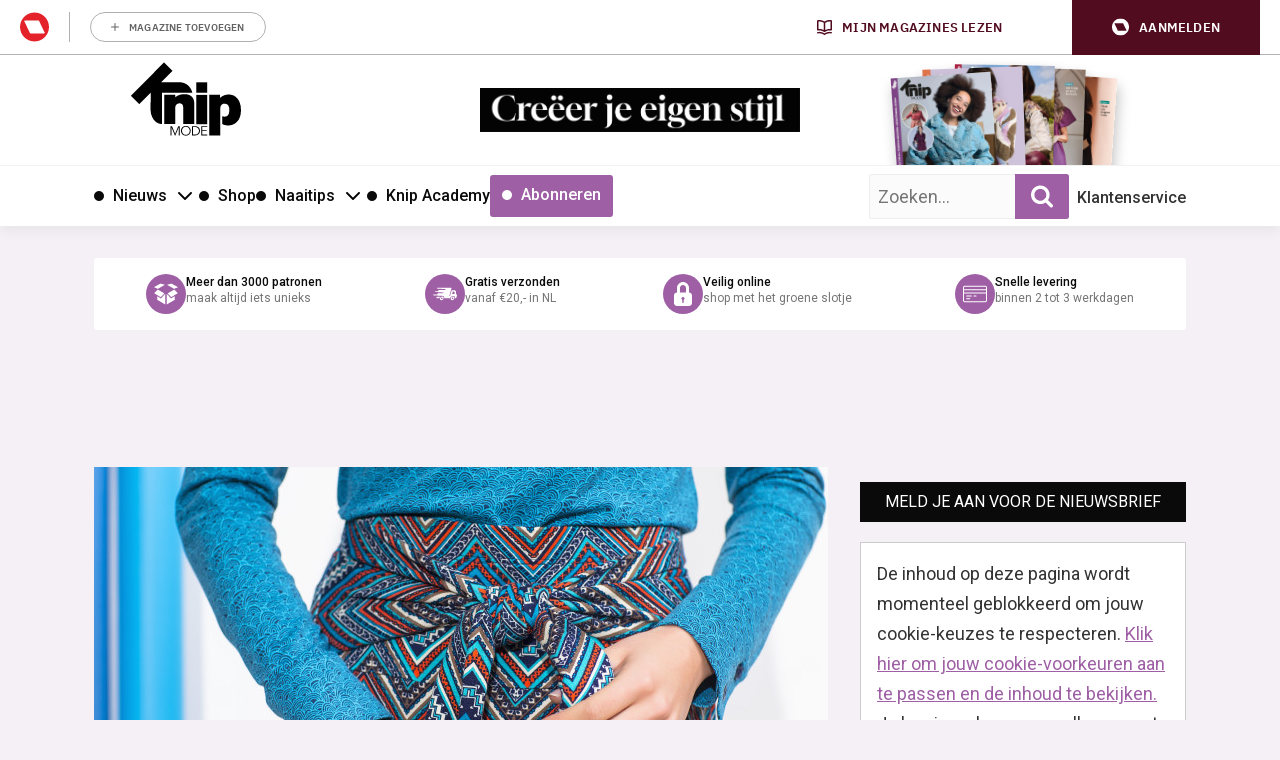

--- FILE ---
content_type: text/html; charset=UTF-8
request_url: https://knipmode.nl/2017/12/20/de-comfort-factor/
body_size: 36782
content:
	<!doctype html>
<html class="no-js no-svg" lang="nl-NL">
<head>
    <meta charset="UTF-8" />
    <meta http-equiv="Content-Type" content="text/html; charset=UTF-8" />
    <meta http-equiv="X-UA-Compatible" content="IE=edge">
    <meta name="viewport" content="width=device-width, initial-scale=1, maximum-scale=1">
    				<script type="text/javascript">
					var rmg_bc_pl_data = {"DAP_DATA":"{\"ARTICLE\":{\"dl_art_content_guid\":\"f16c7d42-3bd9-4fa6-98c0-adb5d42e4620\",\"dl_art_content_id\":\"43000102497\",\"dl_art_pluscontent\":false,\"dl_art_paywall\":false,\"dl_art_full_content_available\":true},\"CONTEXT\":{\"dl_ctx_timestamp_pageview\":1769060030,\"dl_ctx_sitecode\":\"Site-Knipmode-RMN-NL\",\"dl_ctx_user\":\"ANONYMOUS\",\"dl_ctx_pw_dialog\":\"NONE\",\"dl_ctx_page_type\":\"article\",\"dl_ctx_page_category\":\"content\"}}","CIAM_ID":"","PROFILE_LOGGED_IN":0,"PROFILE_AUDIENCE":"ANONYMOUS","PROFILE_LEVEL":"","PLUSCONTENT":0,"FULL_CONTENT_AVAILABLE":1,"CIAM_CREATED":0,"EMAIL_REGISTRATION_CONFIRMED_ACCESSTOKEN":0,"GUEST_GUID":"","PAGE_TYPE":"detail","PAGE_SUB_TYPE":"default","PAGE_POST_FORMAT":"","PAGE_ACCESS_LEVEL":"low"};
					(()=>{var _=function(_){var a="; ".concat(document.cookie).split("; ".concat(_,"="));if(2===a.length)return a.pop().split(";").shift()},a=function(_){return"DM"===_?"TRIAL":_},t=_("rmg_profile")||"",e=rmg_bc_pl_data.PAGE_ACCESS_LEVEL,r=_("rmg_sub")||"",l=JSON.parse(rmg_bc_pl_data.DAP_DATA);if(r&&(cookie_data=r.split("|"),l.SITEMULTIACCESS={licenseBrand:cookie_data[3]||"",membershipType:cookie_data[4]||"",subscriptionType:cookie_data[5]||""}),5==t.split("-").length){l.CONTEXT.dl_ctx_user="REGISTERED",rmg_bc_pl_data.CIAM_ID=t,rmg_bc_pl_data.PROFILE_LOGGED_IN=1;var E=_("rmg_abs");-1!==["DM","ABO","SINGLE"].indexOf(E)?(rmg_bc_pl_data.PROFILE_AUDIENCE=a(E),l.CONTEXT.dl_ctx_user=a(E)):(rmg_bc_pl_data.PROFILE_AUDIENCE="REGISTERED","high"===e&&(l.CONTEXT.dl_ctx_pw_dialog="TEASE-SUBSCRIPTION-TRIAL"));var c=function(_){try{var a=_.split(".")[1].replace(/-/g,"+").replace(/_/g,"/"),t=decodeURIComponent(atob(a).split("").map((function(_){return"%"+("00"+_.charCodeAt(0).toString(16)).slice(-2)})).join(""));return JSON.parse(t)}catch(_){return null}}(_("rmg_at"));rmg_bc_pl_data.CIAM_CREATED=c&&c.created?1e3*c.created:0,rmg_bc_pl_data.EMAIL_REGISTRATION_CONFIRMED_ACCESSTOKEN=c&&c.email_verified?1:0,rmg_bc_pl_data.PROFILE_LEVEL=c&&c.profile_level?c.profile_level:"none"}else rmg_bc_pl_data.PROFILE_AUDIENCE="ANONYMOUS",rmg_bc_pl_data.PROFILE_LEVEL="none",rmg_bc_pl_data.GUEST_GUID=_("rmg_guest")||"","medium"===e&&(l.CONTEXT.dl_ctx_pw_dialog="TEASE-REGISTER"),"high"===e&&(l.CONTEXT.dl_ctx_pw_dialog="TEASE-SUBSCRIPTION");rmg_bc_pl_data.DAP_DATA=JSON.stringify(l),window.addEventListener("rmg_paywall_check_article_access",(function(){var _=JSON.parse(rmg_bc_pl_data.DAP_DATA);_.ARTICLE.dl_art_full_content_available=!0,_.ARTICLE.dl_art_paywall=!1,_.CONTEXT.dl_ctx_pw_dialog="NONE",rmg_bc_pl_data.DAP_DATA=JSON.stringify(_),rmg_bc_pl_data.FULL_CONTENT_AVAILABLE=1}))})();
				</script>    <meta name='robots' content='index, follow, max-image-preview:large, max-snippet:-1, max-video-preview:-1' />
	<style>img:is([sizes="auto" i], [sizes^="auto," i]) { contain-intrinsic-size: 3000px 1500px }</style>
	
	<!-- This site is optimized with the Yoast SEO plugin v25.8 - https://yoast.com/wordpress/plugins/seo/ -->
	<title>De Comfort Factor | Knipmode</title>
<link data-rocket-preload as="style" href="https://fonts.googleapis.com/css2?family=Roboto:wght@400;500;700&#038;family=Gloock&#038;display=swap" rel="preload">
<link data-rocket-preload as="style" href="https://fonts.googleapis.com/css?family=Open%20Sans%3A300%2C400%2C500%2C600%2C700%2C800&#038;display=swap" rel="preload">
<link href="https://fonts.googleapis.com/css2?family=Roboto:wght@400;500;700&#038;family=Gloock&#038;display=swap" media="print" onload="this.media=&#039;all&#039;" rel="stylesheet">
<noscript><link rel="stylesheet" href="https://fonts.googleapis.com/css2?family=Roboto:wght@400;500;700&#038;family=Gloock&#038;display=swap"></noscript>
<link href="https://fonts.googleapis.com/css?family=Open%20Sans%3A300%2C400%2C500%2C600%2C700%2C800&#038;display=swap" media="print" onload="this.media=&#039;all&#039;" rel="stylesheet">
<noscript><link rel="stylesheet" href="https://fonts.googleapis.com/css?family=Open%20Sans%3A300%2C400%2C500%2C600%2C700%2C800&#038;display=swap"></noscript>
	<meta name="description" content="Comfort zonder concessies aan je vrouwelijkheid! In zo&#039;n stoere jumpsuit, behaaglijk blauw jasje en kleurrijke wikkelrok ga je relaxed en goed gekleed" />
	<link rel="canonical" href="https://knipmode.nl/2017/12/20/de-comfort-factor/" />
	<meta property="og:locale" content="nl_NL" />
	<meta property="og:type" content="article" />
	<meta property="og:title" content="De Comfort Factor | Knipmode" />
	<meta property="og:description" content="Comfort zonder concessies aan je vrouwelijkheid! In zo&#039;n stoere jumpsuit, behaaglijk blauw jasje en kleurrijke wikkelrok ga je relaxed en goed gekleed" />
	<meta property="og:url" content="https://knipmode.nl/2017/12/20/de-comfort-factor/" />
	<meta property="og:site_name" content="Knipmode" />
	<meta property="article:publisher" content="https://www.facebook.com/KnipmodeNL/" />
	<meta property="article:published_time" content="2017-12-20T10:10:26+00:00" />
	<meta property="og:image" content="https://knipmode.nl/app/uploads/2017/12/HDEK170918_05076-1-657x438.jpg" />
	<meta property="og:image:width" content="657" />
	<meta property="og:image:height" content="438" />
	<meta property="og:image:type" content="image/jpeg" />
	<meta name="author" content="Marsha Van Bodegraven" />
	<meta name="twitter:card" content="summary_large_image" />
	<meta name="twitter:creator" content="@knipmode_nl" />
	<meta name="twitter:site" content="@knipmode_nl" />
	<meta name="twitter:label1" content="Written by" />
	<meta name="twitter:data1" content="Marsha Van Bodegraven" />
	<meta name="twitter:label2" content="Est. reading time" />
	<meta name="twitter:data2" content="3 minuten" />
	<script type="application/ld+json" class="yoast-schema-graph">{"@context":"https://schema.org","@graph":[{"@type":"WebPage","@id":"https://knipmode.nl/2017/12/20/de-comfort-factor/","url":"https://knipmode.nl/2017/12/20/de-comfort-factor/","name":"De Comfort Factor | Knipmode","isPartOf":{"@id":"https://knipmode.nl/#website"},"primaryImageOfPage":{"@id":"https://knipmode.nl/2017/12/20/de-comfort-factor/#primaryimage"},"image":{"@id":"https://knipmode.nl/2017/12/20/de-comfort-factor/#primaryimage"},"thumbnailUrl":"https://knipmode.nl/app/uploads/2017/12/HDEK170918_05076-1.jpg","datePublished":"2017-12-20T10:10:26+00:00","author":{"@id":"https://knipmode.nl/#/schema/person/10d6292f66492ff90646ed357f2210ea"},"description":"Comfort zonder concessies aan je vrouwelijkheid! In zo'n stoere jumpsuit, behaaglijk blauw jasje en kleurrijke wikkelrok ga je relaxed en goed gekleed","breadcrumb":{"@id":"https://knipmode.nl/2017/12/20/de-comfort-factor/#breadcrumb"},"inLanguage":"nl-NL","potentialAction":[{"@type":"ReadAction","target":["https://knipmode.nl/2017/12/20/de-comfort-factor/"]}]},{"@type":"ImageObject","inLanguage":"nl-NL","@id":"https://knipmode.nl/2017/12/20/de-comfort-factor/#primaryimage","url":"https://knipmode.nl/app/uploads/2017/12/HDEK170918_05076-1.jpg","contentUrl":"https://knipmode.nl/app/uploads/2017/12/HDEK170918_05076-1.jpg","width":5059,"height":3373},{"@type":"BreadcrumbList","@id":"https://knipmode.nl/2017/12/20/de-comfort-factor/#breadcrumb","itemListElement":[{"@type":"ListItem","position":1,"name":"Home","item":"https://knipmode.nl/"},{"@type":"ListItem","position":2,"name":"De Comfort Factor"}]},{"@type":"WebSite","@id":"https://knipmode.nl/#website","url":"https://knipmode.nl/","name":"Knipmode","description":"Naaipatronen, naaitips en zelfmaakmode","potentialAction":[{"@type":"SearchAction","target":{"@type":"EntryPoint","urlTemplate":"https://knipmode.nl/?s={search_term_string}"},"query-input":{"@type":"PropertyValueSpecification","valueRequired":true,"valueName":"search_term_string"}}],"inLanguage":"nl-NL"},{"@type":"Person","@id":"https://knipmode.nl/#/schema/person/10d6292f66492ff90646ed357f2210ea","name":"Marsha Van Bodegraven","image":{"@type":"ImageObject","inLanguage":"nl-NL","@id":"https://knipmode.nl/#/schema/person/image/","url":"https://secure.gravatar.com/avatar/7ed11620823c294d750250923904ef00c0370bb255ea1617247400b55a9b874b?s=96&d=mm&r=g","contentUrl":"https://secure.gravatar.com/avatar/7ed11620823c294d750250923904ef00c0370bb255ea1617247400b55a9b874b?s=96&d=mm&r=g","caption":"Marsha Van Bodegraven"},"url":"https://knipmode.nl/author/marsha/"}]}</script>
	<!-- / Yoast SEO plugin. -->


<link rel='preconnect' href='//myprivacy.roularta.net' />
<link rel='preconnect' href='//api.mijnmagazines.be' />
<link href='https://fonts.gstatic.com' crossorigin rel='preconnect' />
<!-- Start Cookie consent production -->
<script>
window.didomiConfig = {"cookies":{"group":{"enabled":true,"customDomain":"myprivacy.roularta.net"},"storageSources":{"cookies":false,"localStorage":true}},"tagManager":{"provider":"gtm"},"sync":{"enabled":true,"delayNotice":true},"user":{"organizationUserIdAuthSid":"siteknipm-QWcBrYwc","organizationUserIdAuthAlgorithm":"hash-sha256"}};
function consentGetCookie(name) {
    const value = `; ${document.cookie}`;
    const parts = value.split(`; ${name}=`);
    if (parts.length === 2) {
        return parts.pop().split(';').shift();
    }
}

let user_id = consentGetCookie('rmg_profile');
if (undefined === user_id || 'notLoggedIn' === user_id || 'error' === user_id) {
    user_id = consentGetCookie('rmg_guest') ?? null;
}

if (user_id) {
    async function consentHash(str) {
        const buf = await crypto.subtle.digest("SHA-256", new TextEncoder("utf-8").encode(str));
        return Array.prototype.map.call(new Uint8Array(buf), x => (('00' + x.toString(16)).slice(-2))).join('');
    }

    consentHash(user_id + "uF6mu4dQvqNktEq1HtkWxZkNrq1Fr6oY").then((digest) => {
        window.didomiConfig.user.organizationUserId = user_id;
        window.didomiConfig.user.organizationUserIdAuthDigest = digest;
    });
}
window.didomiEventListeners = window.didomiEventListeners || [];
window.gdprAppliesGlobally = true;
(function(){function a(e){if(!window.frames[e]){if(document.body&&document.body.firstChild){var t=document.body;var n=document.createElement("iframe");n.style.display="none";n.name=e;n.title=e;t.insertBefore(n,t.firstChild)}else{setTimeout(function(){a(e)},5)}}}function e(n,r,o,c,s){function e(e,t,n,a){if(typeof n!=="function"){return}if(!window[r]){window[r]=[]}var i=false;if(s){i=s(e,t,n)}if(!i){window[r].push({command:e,parameter:t,callback:n,version:a})}}e.stub=true;function t(a){if(!window[n]||window[n].stub!==true){return}if(!a.data){return}var i=typeof a.data==="string";var e;try{e=i?JSON.parse(a.data):a.data}catch(t){return}if(e[o]){var r=e[o];window[n](r.command,r.parameter,function(e,t){var n={};n[c]={returnValue:e,success:t,callId:r.callId};a.source.postMessage(i?JSON.stringify(n):n,"*")},r.version)}}if(typeof window[n]!=="function"){window[n]=e;if(window.addEventListener){window.addEventListener("message",t,false)}else{window.attachEvent("onmessage",t)}}}e("__tcfapi","__tcfapiBuffer","__tcfapiCall","__tcfapiReturn");a("__tcfapiLocator");(function(e){  var t=document.createElement("script");t.id="spcloader";t.type="text/javascript";t.async=true;t.src="https://sdk.privacy-center.org/"+e+"/loader.js?target="+document.location.hostname;t.charset="utf-8";var n=document.getElementsByTagName("script")[0];n.parentNode.insertBefore(t,n)})("0c7f196f-0b85-4850-bfd5-f5512ebf3f5d")})();
window.addEventListener("hashchange", function(e){if (e.newURL) {checkCookieHash();}}, false);
window.didomiOnReady = window.didomiOnReady || [];
window.didomiOnReady.push(checkCookieHash);
function checkCookieHash() {var hash = window.location.hash.substring(1);if ("cookies" == hash) {Didomi.preferences.show(); history.pushState(null, null, "#");}}
</script>
<style>
.didomi_warning {border: 1px solid #ccc; padding: 1rem; background: #fff;}
</style>
<!-- End Cookie consent production -->
<!-- Start blueconic production --><link rel="preconnect" href="//O305.knipmode.nl/" crossorigin><script type="text/javascript">    (function () {        var bcScript = document.createElement('script');        bcScript.async = true;        bcScript.src = '//O305.knipmode.nl/script.js';        (document.getElementsByTagName('head')[0] || document.getElementsByTagName('body')[0]).appendChild(bcScript);    })();</script><!-- End blueconic production -->
<link rel='stylesheet' id='twbbwg-global-css' href='https://knipmode.nl/app/plugins/photo-gallery/booster/assets/css/global.css?rel=118' type='text/css' media='all' />
<link rel='stylesheet' id='wp-block-library-css' href='https://knipmode.nl/wp/wp-includes/css/dist/block-library/style.min.css?rel=118' type='text/css' media='all' />
<style id='classic-theme-styles-inline-css' type='text/css'>
/*! This file is auto-generated */
.wp-block-button__link{color:#fff;background-color:#32373c;border-radius:9999px;box-shadow:none;text-decoration:none;padding:calc(.667em + 2px) calc(1.333em + 2px);font-size:1.125em}.wp-block-file__button{background:#32373c;color:#fff;text-decoration:none}
</style>
<style id='global-styles-inline-css' type='text/css'>
:root{--wp--preset--aspect-ratio--square: 1;--wp--preset--aspect-ratio--4-3: 4/3;--wp--preset--aspect-ratio--3-4: 3/4;--wp--preset--aspect-ratio--3-2: 3/2;--wp--preset--aspect-ratio--2-3: 2/3;--wp--preset--aspect-ratio--16-9: 16/9;--wp--preset--aspect-ratio--9-16: 9/16;--wp--preset--color--black: #000000;--wp--preset--color--cyan-bluish-gray: #abb8c3;--wp--preset--color--white: #ffffff;--wp--preset--color--pale-pink: #f78da7;--wp--preset--color--vivid-red: #cf2e2e;--wp--preset--color--luminous-vivid-orange: #ff6900;--wp--preset--color--luminous-vivid-amber: #fcb900;--wp--preset--color--light-green-cyan: #7bdcb5;--wp--preset--color--vivid-green-cyan: #00d084;--wp--preset--color--pale-cyan-blue: #8ed1fc;--wp--preset--color--vivid-cyan-blue: #0693e3;--wp--preset--color--vivid-purple: #9b51e0;--wp--preset--gradient--vivid-cyan-blue-to-vivid-purple: linear-gradient(135deg,rgba(6,147,227,1) 0%,rgb(155,81,224) 100%);--wp--preset--gradient--light-green-cyan-to-vivid-green-cyan: linear-gradient(135deg,rgb(122,220,180) 0%,rgb(0,208,130) 100%);--wp--preset--gradient--luminous-vivid-amber-to-luminous-vivid-orange: linear-gradient(135deg,rgba(252,185,0,1) 0%,rgba(255,105,0,1) 100%);--wp--preset--gradient--luminous-vivid-orange-to-vivid-red: linear-gradient(135deg,rgba(255,105,0,1) 0%,rgb(207,46,46) 100%);--wp--preset--gradient--very-light-gray-to-cyan-bluish-gray: linear-gradient(135deg,rgb(238,238,238) 0%,rgb(169,184,195) 100%);--wp--preset--gradient--cool-to-warm-spectrum: linear-gradient(135deg,rgb(74,234,220) 0%,rgb(151,120,209) 20%,rgb(207,42,186) 40%,rgb(238,44,130) 60%,rgb(251,105,98) 80%,rgb(254,248,76) 100%);--wp--preset--gradient--blush-light-purple: linear-gradient(135deg,rgb(255,206,236) 0%,rgb(152,150,240) 100%);--wp--preset--gradient--blush-bordeaux: linear-gradient(135deg,rgb(254,205,165) 0%,rgb(254,45,45) 50%,rgb(107,0,62) 100%);--wp--preset--gradient--luminous-dusk: linear-gradient(135deg,rgb(255,203,112) 0%,rgb(199,81,192) 50%,rgb(65,88,208) 100%);--wp--preset--gradient--pale-ocean: linear-gradient(135deg,rgb(255,245,203) 0%,rgb(182,227,212) 50%,rgb(51,167,181) 100%);--wp--preset--gradient--electric-grass: linear-gradient(135deg,rgb(202,248,128) 0%,rgb(113,206,126) 100%);--wp--preset--gradient--midnight: linear-gradient(135deg,rgb(2,3,129) 0%,rgb(40,116,252) 100%);--wp--preset--font-size--small: 13px;--wp--preset--font-size--medium: 20px;--wp--preset--font-size--large: 36px;--wp--preset--font-size--x-large: 42px;--wp--preset--spacing--20: 0.44rem;--wp--preset--spacing--30: 0.67rem;--wp--preset--spacing--40: 1rem;--wp--preset--spacing--50: 1.5rem;--wp--preset--spacing--60: 2.25rem;--wp--preset--spacing--70: 3.38rem;--wp--preset--spacing--80: 5.06rem;--wp--preset--shadow--natural: 6px 6px 9px rgba(0, 0, 0, 0.2);--wp--preset--shadow--deep: 12px 12px 50px rgba(0, 0, 0, 0.4);--wp--preset--shadow--sharp: 6px 6px 0px rgba(0, 0, 0, 0.2);--wp--preset--shadow--outlined: 6px 6px 0px -3px rgba(255, 255, 255, 1), 6px 6px rgba(0, 0, 0, 1);--wp--preset--shadow--crisp: 6px 6px 0px rgba(0, 0, 0, 1);}:where(.is-layout-flex){gap: 0.5em;}:where(.is-layout-grid){gap: 0.5em;}body .is-layout-flex{display: flex;}.is-layout-flex{flex-wrap: wrap;align-items: center;}.is-layout-flex > :is(*, div){margin: 0;}body .is-layout-grid{display: grid;}.is-layout-grid > :is(*, div){margin: 0;}:where(.wp-block-columns.is-layout-flex){gap: 2em;}:where(.wp-block-columns.is-layout-grid){gap: 2em;}:where(.wp-block-post-template.is-layout-flex){gap: 1.25em;}:where(.wp-block-post-template.is-layout-grid){gap: 1.25em;}.has-black-color{color: var(--wp--preset--color--black) !important;}.has-cyan-bluish-gray-color{color: var(--wp--preset--color--cyan-bluish-gray) !important;}.has-white-color{color: var(--wp--preset--color--white) !important;}.has-pale-pink-color{color: var(--wp--preset--color--pale-pink) !important;}.has-vivid-red-color{color: var(--wp--preset--color--vivid-red) !important;}.has-luminous-vivid-orange-color{color: var(--wp--preset--color--luminous-vivid-orange) !important;}.has-luminous-vivid-amber-color{color: var(--wp--preset--color--luminous-vivid-amber) !important;}.has-light-green-cyan-color{color: var(--wp--preset--color--light-green-cyan) !important;}.has-vivid-green-cyan-color{color: var(--wp--preset--color--vivid-green-cyan) !important;}.has-pale-cyan-blue-color{color: var(--wp--preset--color--pale-cyan-blue) !important;}.has-vivid-cyan-blue-color{color: var(--wp--preset--color--vivid-cyan-blue) !important;}.has-vivid-purple-color{color: var(--wp--preset--color--vivid-purple) !important;}.has-black-background-color{background-color: var(--wp--preset--color--black) !important;}.has-cyan-bluish-gray-background-color{background-color: var(--wp--preset--color--cyan-bluish-gray) !important;}.has-white-background-color{background-color: var(--wp--preset--color--white) !important;}.has-pale-pink-background-color{background-color: var(--wp--preset--color--pale-pink) !important;}.has-vivid-red-background-color{background-color: var(--wp--preset--color--vivid-red) !important;}.has-luminous-vivid-orange-background-color{background-color: var(--wp--preset--color--luminous-vivid-orange) !important;}.has-luminous-vivid-amber-background-color{background-color: var(--wp--preset--color--luminous-vivid-amber) !important;}.has-light-green-cyan-background-color{background-color: var(--wp--preset--color--light-green-cyan) !important;}.has-vivid-green-cyan-background-color{background-color: var(--wp--preset--color--vivid-green-cyan) !important;}.has-pale-cyan-blue-background-color{background-color: var(--wp--preset--color--pale-cyan-blue) !important;}.has-vivid-cyan-blue-background-color{background-color: var(--wp--preset--color--vivid-cyan-blue) !important;}.has-vivid-purple-background-color{background-color: var(--wp--preset--color--vivid-purple) !important;}.has-black-border-color{border-color: var(--wp--preset--color--black) !important;}.has-cyan-bluish-gray-border-color{border-color: var(--wp--preset--color--cyan-bluish-gray) !important;}.has-white-border-color{border-color: var(--wp--preset--color--white) !important;}.has-pale-pink-border-color{border-color: var(--wp--preset--color--pale-pink) !important;}.has-vivid-red-border-color{border-color: var(--wp--preset--color--vivid-red) !important;}.has-luminous-vivid-orange-border-color{border-color: var(--wp--preset--color--luminous-vivid-orange) !important;}.has-luminous-vivid-amber-border-color{border-color: var(--wp--preset--color--luminous-vivid-amber) !important;}.has-light-green-cyan-border-color{border-color: var(--wp--preset--color--light-green-cyan) !important;}.has-vivid-green-cyan-border-color{border-color: var(--wp--preset--color--vivid-green-cyan) !important;}.has-pale-cyan-blue-border-color{border-color: var(--wp--preset--color--pale-cyan-blue) !important;}.has-vivid-cyan-blue-border-color{border-color: var(--wp--preset--color--vivid-cyan-blue) !important;}.has-vivid-purple-border-color{border-color: var(--wp--preset--color--vivid-purple) !important;}.has-vivid-cyan-blue-to-vivid-purple-gradient-background{background: var(--wp--preset--gradient--vivid-cyan-blue-to-vivid-purple) !important;}.has-light-green-cyan-to-vivid-green-cyan-gradient-background{background: var(--wp--preset--gradient--light-green-cyan-to-vivid-green-cyan) !important;}.has-luminous-vivid-amber-to-luminous-vivid-orange-gradient-background{background: var(--wp--preset--gradient--luminous-vivid-amber-to-luminous-vivid-orange) !important;}.has-luminous-vivid-orange-to-vivid-red-gradient-background{background: var(--wp--preset--gradient--luminous-vivid-orange-to-vivid-red) !important;}.has-very-light-gray-to-cyan-bluish-gray-gradient-background{background: var(--wp--preset--gradient--very-light-gray-to-cyan-bluish-gray) !important;}.has-cool-to-warm-spectrum-gradient-background{background: var(--wp--preset--gradient--cool-to-warm-spectrum) !important;}.has-blush-light-purple-gradient-background{background: var(--wp--preset--gradient--blush-light-purple) !important;}.has-blush-bordeaux-gradient-background{background: var(--wp--preset--gradient--blush-bordeaux) !important;}.has-luminous-dusk-gradient-background{background: var(--wp--preset--gradient--luminous-dusk) !important;}.has-pale-ocean-gradient-background{background: var(--wp--preset--gradient--pale-ocean) !important;}.has-electric-grass-gradient-background{background: var(--wp--preset--gradient--electric-grass) !important;}.has-midnight-gradient-background{background: var(--wp--preset--gradient--midnight) !important;}.has-small-font-size{font-size: var(--wp--preset--font-size--small) !important;}.has-medium-font-size{font-size: var(--wp--preset--font-size--medium) !important;}.has-large-font-size{font-size: var(--wp--preset--font-size--large) !important;}.has-x-large-font-size{font-size: var(--wp--preset--font-size--x-large) !important;}
:where(.wp-block-post-template.is-layout-flex){gap: 1.25em;}:where(.wp-block-post-template.is-layout-grid){gap: 1.25em;}
:where(.wp-block-columns.is-layout-flex){gap: 2em;}:where(.wp-block-columns.is-layout-grid){gap: 2em;}
:root :where(.wp-block-pullquote){font-size: 1.5em;line-height: 1.6;}
</style>
<link rel='stylesheet' id='bwg_fonts-css' href='https://knipmode.nl/app/plugins/photo-gallery/css/bwg-fonts/fonts.css?rel=118' type='text/css' media='all' />
<link rel='stylesheet' id='sumoselect-css' href='https://knipmode.nl/app/plugins/photo-gallery/css/sumoselect.min.css?rel=118' type='text/css' media='all' />
<link rel='stylesheet' id='mCustomScrollbar-css' href='https://knipmode.nl/app/plugins/photo-gallery/css/jquery.mCustomScrollbar.min.css?rel=118' type='text/css' media='all' />
<link rel='stylesheet' id='bwg_frontend-css' href='https://knipmode.nl/app/plugins/photo-gallery/css/styles.min.css?rel=118' type='text/css' media='all' />
<link rel='stylesheet' id='wpsl-styles-css' href='https://knipmode.nl/app/plugins/wp-store-locator/css/styles.min.css?rel=118' type='text/css' media='all' />
<link rel='stylesheet' id='knipmode-css' href='https://knipmode.nl/app/themes/knipmode/assets/dist/main.min.css?rel=118' type='text/css' media='all' />
<script type="text/javascript" src="https://knipmode.nl/wp/wp-includes/js/jquery/jquery.min.js?rel=118" id="jquery-core-js"></script>
<script type="text/javascript" src="https://knipmode.nl/wp/wp-includes/js/jquery/jquery-migrate.min.js?rel=118" id="jquery-migrate-js"></script>
<script type="text/javascript" src="https://knipmode.nl/app/plugins/photo-gallery/booster/assets/js/circle-progress.js?rel=118" id="twbbwg-circle-js"></script>
<script type="text/javascript" id="twbbwg-global-js-extra">
/* <![CDATA[ */
var twb = {"nonce":"aa42a9e5f2","ajax_url":"https:\/\/knipmode.nl\/wp\/wp-admin\/admin-ajax.php","plugin_url":"https:\/\/knipmode.nl\/app\/plugins\/photo-gallery\/booster","href":"https:\/\/knipmode.nl\/wp\/wp-admin\/admin.php?page=twbbwg_photo-gallery"};
var twb = {"nonce":"aa42a9e5f2","ajax_url":"https:\/\/knipmode.nl\/wp\/wp-admin\/admin-ajax.php","plugin_url":"https:\/\/knipmode.nl\/app\/plugins\/photo-gallery\/booster","href":"https:\/\/knipmode.nl\/wp\/wp-admin\/admin.php?page=twbbwg_photo-gallery"};
/* ]]> */
</script>
<script type="text/javascript" src="https://knipmode.nl/app/plugins/photo-gallery/booster/assets/js/global.js?rel=118" id="twbbwg-global-js"></script>
<script type="text/javascript" src="https://knipmode.nl/app/plugins/photo-gallery/js/jquery.sumoselect.min.js?rel=118" id="sumoselect-js"></script>
<script type="text/javascript" src="https://knipmode.nl/app/plugins/photo-gallery/js/tocca.min.js?rel=118" id="bwg_mobile-js"></script>
<script type="text/javascript" src="https://knipmode.nl/app/plugins/photo-gallery/js/jquery.mCustomScrollbar.concat.min.js?rel=118" id="mCustomScrollbar-js"></script>
<script type="text/javascript" src="https://knipmode.nl/app/plugins/photo-gallery/js/jquery.fullscreen.min.js?rel=118" id="jquery-fullscreen-js"></script>
<script type="text/javascript" id="bwg_frontend-js-extra">
/* <![CDATA[ */
var bwg_objectsL10n = {"bwg_field_required":"field is required.","bwg_mail_validation":"This is not a valid email address.","bwg_search_result":"There are no images matching your search.","bwg_select_tag":"Select Tag","bwg_order_by":"Order By","bwg_search":"Search","bwg_show_ecommerce":"Show Ecommerce","bwg_hide_ecommerce":"Hide Ecommerce","bwg_show_comments":"Show Comments","bwg_hide_comments":"Hide Comments","bwg_restore":"Restore","bwg_maximize":"Maximize","bwg_fullscreen":"Fullscreen","bwg_exit_fullscreen":"Exit Fullscreen","bwg_search_tag":"SEARCH...","bwg_tag_no_match":"No tags found","bwg_all_tags_selected":"All tags selected","bwg_tags_selected":"tags selected","play":"Play","pause":"Pause","is_pro":"","bwg_play":"Play","bwg_pause":"Pause","bwg_hide_info":"Hide info","bwg_show_info":"Show info","bwg_hide_rating":"Hide rating","bwg_show_rating":"Show rating","ok":"Ok","cancel":"Cancel","select_all":"Select all","lazy_load":"0","lazy_loader":"https:\/\/knipmode.nl\/app\/plugins\/photo-gallery\/images\/ajax_loader.png","front_ajax":"0","bwg_tag_see_all":"see all tags","bwg_tag_see_less":"see less tags"};
/* ]]> */
</script>
<script type="text/javascript" src="https://knipmode.nl/app/plugins/photo-gallery/js/scripts.min.js?rel=118" id="bwg_frontend-js"></script>
<script type="text/javascript" id="rmgWpAccount-js-before">
/* <![CDATA[ */
var rmgFrontLoggedIn = false; addEventListener("rmg_front_logged_in_event", function(){
        rmgFrontLoggedIn = true;
        });
/* ]]> */
</script>
<script type="text/javascript" src="https://knipmode.nl/app/plugins/rmg-wp-account/dist/rmg-auth.cfdc269695785dc9407b.js?rel=118" id="rmgWpAccount-js"></script>
<script type="text/javascript" id="rmgWpAccount-js-after">
/* <![CDATA[ */
var rmgAuth = window.rmgAuth; rmgAuth.start({"backend_url":"https:\/\/knipmode.nl\/wp-json\/rmg-sso\/v1\/state","language":"nl","site_code":""}); 
/* ]]> */
</script>
<script type="text/javascript" id="rmg-paywall-js-before">
/* <![CDATA[ */
window.rmgPaywallRest = {"homeUrl":"https:\/\/knipmode.nl","restNonce":"6980b23c71"};
/* ]]> */
</script>
<script type="text/javascript" src="https://knipmode.nl/app/plugins/rmg-paywall/assets/js/rmg-paywall.js?rel=118" id="rmg-paywall-js"></script>
<link rel="https://api.w.org/" href="https://knipmode.nl/wp-json/" /><link rel="alternate" title="JSON" type="application/json" href="https://knipmode.nl/wp-json/wp/v2/posts/102497" /><link rel="EditURI" type="application/rsd+xml" title="RSD" href="https://knipmode.nl/wp/xmlrpc.php?rsd" />
<meta name="generator" content="WordPress 6.8.3" />
<link rel='shortlink' href='https://knipmode.nl/?p=102497' />
<link rel="alternate" title="oEmbed (JSON)" type="application/json+oembed" href="https://knipmode.nl/wp-json/oembed/1.0/embed?url=https%3A%2F%2Fknipmode.nl%2F2017%2F12%2F20%2Fde-comfort-factor%2F" />
<link rel="alternate" title="oEmbed (XML)" type="text/xml+oembed" href="https://knipmode.nl/wp-json/oembed/1.0/embed?url=https%3A%2F%2Fknipmode.nl%2F2017%2F12%2F20%2Fde-comfort-factor%2F&#038;format=xml" />
<style type='text/css'>.rp4wp-related-posts ul{width:100%;padding:0;margin:0;float:left;}
.rp4wp-related-posts ul>li{list-style:none;padding:0;margin:0;padding-bottom:20px;clear:both;}
.rp4wp-related-posts ul>li>p{margin:0;padding:0;}
.rp4wp-related-post-image{width:35%;padding-right:25px;-moz-box-sizing:border-box;-webkit-box-sizing:border-box;box-sizing:border-box;float:left;}</style>
        
        
                    <script > 
                var RoulartaConfig = { 
                    "slots": [{"slotType":"top_lb_bb","containerId":"dfp_top_lb_bb","devices":["desktop","tablet"]},{"slotType":"top_rt","containerId":"dfp_top_rt_sidebar","devices":["desktop","tablet"]},{"slotType":"mid_rt","containerId":"dfp_mid_rt_sidebar","devices":["desktop","tablet"]},{"slotType":"bot_rt","containerId":"dfp_bot_rt_mobile_sidebar","devices":["mobile"]},{"slotType":"mid_fluid","containerId":"dfp_mid_fluid","devices":["desktop","tablet"]},{"slotType":"bot_rt","containerId":"dfp_bot_rt_mobile","devices":["mobile"]},{"slotType":"bot_lb","containerId":"dfp_bot_lb","devices":["desktop","tablet"]},{"slotType":"mid_incontent","containerId":"dfp_top_incontent","devices":["desktop","tablet"]},{"slotType":"mid_incontent","containerId":"dfp_top_incontent_mob","devices":["mobile"]}],
                    "data": {
                        "domain": "knipmode.nl",
                        "pageType": "article",
                        "pageId": "102497",
                        "category": ["nieuws"],
                        "tags": []                    },
                    "options": { 
                        "debug": false, 
                        "disableAds": false, 
                        "cmp": "didomi"
                    } 
                };
            </script>

            <script data-vendor='iab:553' type='didomi/javascript'   src="https://pool-newskoolmedia.adhese.com/tag/config.v2.js"></script>
                        <!-- Google Tag Manager -->
                <script didomi-whitelist="true">
                    window.dataLayer = window.dataLayer || [];
                    window.dataLayer.push({"screen_info":{"page_type":"article","article_id":102497,"page_category_full":["nieuws"],"page_category":"nieuws","page_tags":[]}});
                </script>
        
                <script didomi-whitelist="true">
                    (function(w,d,s,l,i){w[l]=w[l]||[];w[l].push({'gtm.start':
                    new Date().getTime(),event:'gtm.js'});var f=d.getElementsByTagName(s)[0],
                    j=d.createElement(s),dl=l!='dataLayer'?'&l='+l:'';j.async=true;j.src=
                    'https://www.googletagmanager.com/gtm.js?id='+i+dl;f.parentNode.insertBefore(j,f);
                    })(window,document,'script','dataLayer','GTM-NG9QVHZ');
                </script>
            <!-- End Google Tag Manager -->
                        <!-- Google Tag Manager -->
                        
                <script didomi-whitelist="true">
                    (function(w,d,s,l,i){w[l]=w[l]||[];w[l].push({'gtm.start':
                    new Date().getTime(),event:'gtm.js'});var f=d.getElementsByTagName(s)[0],
                    j=d.createElement(s),dl=l!='dataLayer'?'&l='+l:'';j.async=true;j.src=
                    'https://sgtm.knipmode.nl/gtm.js?id='+i+dl;f.parentNode.insertBefore(j,f);
                    })(window,document,'script','dataLayer','GTM-5DLBQ6J');
                </script>
            <!-- End Google Tag Manager -->
            <link rel="icon" href="https://knipmode.nl/app/uploads/2024/01/cropped-logoKnip_2019_preview-32x32.jpg" sizes="32x32" />
<link rel="icon" href="https://knipmode.nl/app/uploads/2024/01/cropped-logoKnip_2019_preview-192x192.jpg" sizes="192x192" />
<link rel="apple-touch-icon" href="https://knipmode.nl/app/uploads/2024/01/cropped-logoKnip_2019_preview-180x180.jpg" />
<meta name="msapplication-TileImage" content="https://knipmode.nl/app/uploads/2024/01/cropped-logoKnip_2019_preview-270x270.jpg" />
<noscript><style id="rocket-lazyload-nojs-css">.rll-youtube-player, [data-lazy-src]{display:none !important;}</style></noscript>
    <meta
		property="article:section"
		content="nieuws" />
<meta
		property="article:id"
		content="43000102497" />
<meta
		property="article:author"
		content="Marsha Van Bodegraven" />
<meta
		property="article:tag:person"
		content="Marsha Van Bodegraven" />
<meta
		property="article:contentguid"
		content="f16c7d42-3bd9-4fa6-98c0-adb5d42e4620" />
<meta
		property="article:access_level"
		content="low" />
<meta
		property="site_code"
		content="Site-Knipmode-RMN-NL" />
<meta
		property="og:author"
		content="Marsha Van Bodegraven" />
<meta
		property="premium"
		content="false" />
<meta
		property="article:published_time"
		content="2017-12-20T11:10:26+01:00" />
<meta
		property="article:modified_time"
		content="2017-12-20T11:10:26+01:00" />
<meta
		property="og:updated_time"
		content="2017-12-20T11:10:26+01:00" />
<meta name="generator" content="WP Rocket 3.19.4" data-wpr-features="wpr_lazyload_images wpr_image_dimensions wpr_preload_links wpr_desktop" /></head>    <body class="wp-singular post-template-default single single-post postid-102497 single-format-standard wp-theme-knipmode" itemscope itemtype="http://schema.org/WebPage">
        <a class="btn btn-primary skip-to-content-link" href="#main">
            Ga naar hoofdinhoud
        </a>

        <style>#rmg-mma-navigation { min-height: 55px; width: 100%; }</style>
<div data-rocket-location-hash="fd218502797345dc87eee1289126be7d" id="rmg-mma-navigation"></div>            <!-- Google Tag Manager (noscript) -->
                <noscript><iframe src="https://www.googletagmanager.com/ns.html?id=GTM-NG9QVHZ"
                height="0" width="0" style="display:none;visibility:hidden"></iframe></noscript>
            <!-- End Google Tag Manager (noscript) -->
                        <!-- Google Tag Manager (noscript) -->
                <noscript><iframe src="https://sgtm.knipmode.nl/ns.html?id=GTM-5DLBQ6J"
                height="0" width="0" style="display:none;visibility:hidden"></iframe></noscript>
            <!-- End Google Tag Manager (noscript) -->
            
                    <header data-rocket-location-hash="e04a1d2c6cea256152f41f7049046fd5" class="header">
    <div data-rocket-location-hash="40f22408a88335a0945fffe944caafc3" class="container">
        <div data-rocket-location-hash="ef9a53c525e848755b9184307921acbc" class="header-inner">
            <button class="header-mobile-menu nav-menu-button" id="nav-menu-icon" data-nav-menu-toggle aria-label="Open menu" aria-expanded="false" aria-controls="nav-mobile-menu"></button>

            <div class="header-logo" itemprop="headline">
                <a href="https://knipmode.nl" class="header-logo-link" aria-label="Ga naar de homepage van Knipmode">
                    <svg xmlns="http://www.w3.org/2000/svg" width="117" height="78" viewBox="0 0 117 78" fill="none" focusable="false" class="header-logo-img">
<g id="Vector">
<path id="Vector_2" d="M32.994 32.3529H65.219C65.219 32.3529 63.0851 21.17 51.0487 21.17H31.928L44.1355 8.96247L35.1693 0L0 35.5472L8.79326 44.3404L21.0008 32.1329C21.0008 32.1329 20.8297 44.425 20.8297 50.7403C20.8297 57.0556 24.9265 65.6797 33.0372 65.6797C33.0372 56.2904 32.994 33.3268 32.994 33.3268V32.3529Z" fill="black"/>
<path id="Vector_3" d="M35.2555 34.5225H46.9498V37.4254C46.9498 37.4254 49.8527 33.84 56.9369 33.84C64.4574 33.84 67.3508 38.326 67.3508 44.301V65.7097H55.4855V47.6682C55.4855 44.1693 52.7988 43.5715 51.4527 43.5715C49.2529 43.5715 47.119 45.2786 47.119 47.7547V65.7116H35.2537V34.5244L35.2555 34.5225Z" fill="black"/>
<path id="Vector_4" d="M81.0381 34.6071H69.4285V65.8169H81.0381V34.6071Z" fill="black"/>
<path id="Vector_5" d="M81.0381 21.2584H69.4285V32.351H81.0381V21.2584Z" fill="black"/>
<path id="Vector_6" d="M104.104 34.2161C97.7019 34.2161 94.6279 37.9782 94.6279 37.9782V34.5244H83.2739V77.7575H94.9682V48.6478C94.9682 45.4892 97.4443 43.9531 98.9803 43.9531C100.516 43.9531 104.613 44.1242 104.613 50.5222C104.613 56.9202 101.541 57.7832 99.4052 57.7832C98.4088 57.7832 97.6398 57.5219 97.0984 57.2455V65.5687C98.1569 66.2662 100.201 67.1725 103.675 67.1725C109.308 67.1725 116.992 62.9046 116.992 51.0393C116.992 39.1739 110.505 34.2161 104.102 34.2161H104.104Z" fill="black"/>
<g id="Group">
<path id="Vector_7" d="M46.9281 76.0466H46.9413L50.2484 67.8681H51.7845V77.7499H50.7786V69.1654H50.7504L47.1782 77.7499H46.648L43.0758 69.1654H43.0476V77.7499H42.0417V67.8681H43.5778L46.9281 76.0466Z" fill="black"/>
<path id="Vector_8" d="M63.4805 72.8071C63.4805 73.5611 63.3507 74.2548 63.0894 74.8865C62.8281 75.5201 62.469 76.0654 62.0084 76.526C61.5477 76.9866 61.0025 77.3476 60.3745 77.6071C59.7466 77.8665 59.0641 77.9981 58.329 77.9981C57.5939 77.9981 56.9133 77.8684 56.2834 77.6071C55.6555 77.3457 55.1102 76.9866 54.6496 76.526C54.189 76.0654 53.828 75.5183 53.5686 74.8865C53.3072 74.2529 53.1775 73.5611 53.1775 72.8071C53.1775 72.0532 53.3072 71.3613 53.5686 70.7277C53.8299 70.0941 54.189 69.5489 54.6496 69.0883C55.1102 68.6277 55.6536 68.2667 56.2834 68.0072C56.9133 67.7478 57.5939 67.6162 58.329 67.6162C59.0641 67.6162 59.7466 67.7459 60.3745 68.0072C61.0025 68.2686 61.5477 68.6277 62.0084 69.0883C62.469 69.5489 62.83 70.096 63.0894 70.7277C63.3489 71.3613 63.4805 72.0532 63.4805 72.8071ZM62.4201 72.8147C62.4201 72.2393 62.3261 71.6904 62.14 71.1696C61.9538 70.6488 61.6831 70.1919 61.3296 69.7971C60.9762 69.4023 60.5456 69.0883 60.038 68.857C59.5304 68.6239 58.9607 68.5092 58.329 68.5092C57.6973 68.5092 57.1257 68.6258 56.62 68.857C56.1123 69.0902 55.6818 69.4023 55.3283 69.7971C54.9749 70.1919 54.7041 70.6488 54.518 71.1696C54.3319 71.6904 54.2379 72.2375 54.2379 72.8147C54.2379 73.3919 54.33 73.939 54.518 74.4598C54.7041 74.9805 54.973 75.4355 55.3283 75.8247C55.6818 76.2158 56.1123 76.526 56.62 76.7591C57.1276 76.9923 57.6973 77.1069 58.329 77.1069C58.9607 77.1069 59.5323 76.9904 60.038 76.7591C60.5456 76.526 60.9762 76.2158 61.3296 75.8247C61.6831 75.4336 61.952 74.9787 62.14 74.4598C62.3261 73.939 62.4201 73.3919 62.4201 72.8147Z" fill="black"/>
<path id="Vector_9" d="M64.8752 67.8662H68.156C68.7708 67.8662 69.3856 67.9677 70.0061 68.1727C70.6265 68.3776 71.183 68.6859 71.6812 69.1014C72.1795 69.5151 72.5818 70.0321 72.8883 70.6506C73.1947 71.2692 73.3489 71.9893 73.3489 72.8071C73.3489 73.625 73.1947 74.3563 72.8883 74.9711C72.5818 75.5859 72.1795 76.0992 71.6812 76.5128C71.183 76.9264 70.6246 77.2367 70.0061 77.4416C69.3875 77.6465 68.7708 77.7481 68.156 77.7481H64.8752V67.8662ZM65.8811 76.855H67.8778C68.6223 76.855 69.2709 76.7384 69.8256 76.5053C70.3783 76.2722 70.8371 75.9676 71.1999 75.5916C71.5628 75.2155 71.8354 74.785 72.0159 74.2999C72.1983 73.8167 72.2885 73.3185 72.2885 72.8071C72.2885 72.2957 72.1983 71.7975 72.0159 71.3143C71.8354 70.8311 71.5628 70.4006 71.1999 70.0227C70.8371 69.6467 70.3783 69.3421 69.8256 69.109C69.2709 68.8758 68.6223 68.7593 67.8778 68.7593H65.8811V76.855Z" fill="black"/>
<path id="Vector_10" d="M75.7484 76.855H81.039V77.7481H74.7444V67.8662H81.0597V68.7593H75.7502V72.151H80.537V73.044H75.7502V76.855H75.7484Z" fill="black"/>
</g>
</g>
</svg>

                </a>
            </div>
            <div class="header-logo-text">
                <img width="2638" height="368" src="data:image/svg+xml,%3Csvg%20xmlns='http://www.w3.org/2000/svg'%20viewBox='0%200%202638%20368'%3E%3C/svg%3E" alt="Knipmode, Hét platform voor zelfmaakmode" class="header-logo-text-img" data-lazy-src="https://knipmode.nl/app/themes/knipmode/assets/images/logo_tagline.png" /><noscript><img width="2638" height="368" src="https://knipmode.nl/app/themes/knipmode/assets/images/logo_tagline.png" alt="Knipmode, Hét platform voor zelfmaakmode" class="header-logo-text-img" /></noscript>
            </div>
            <div class="header-magazines-variety-container">
                                    <div class="magazines-variety">
            <a class="magazine-variety magazine-variety-5"
            href="https://naaipatronen.nl/products/knipmode-januari-2026"
            target="_blank"
            aria-label="Ga naar de bestelpagina van Knipmode 01 2026">

            <img class="magazine-variety-img"
                width="100"
                height="127"
                src="https://knipmode.nl/app/uploads/2026/01/Afbeelding-cover-KM2601-100x127-c-center.jpg" 
                srcset="https://knipmode.nl/app/uploads/2026/01/Afbeelding-cover-KM2601-100x127-c-center.jpg 1x, 
                        https://knipmode.nl/app/uploads/2026/01/Afbeelding-cover-KM2601-200x254-c-center.jpg 2x"
                data-skip-lazy
                alt="Knipmode 01 2026">
        </a>
            <a class="magazine-variety magazine-variety-4"
            href="https://naaipatronen.nl/products/knipmode-13-2025-extra-editie"
            target="_blank"
            aria-label="Ga naar de bestelpagina van Knipmode 13 2025">

            <img class="magazine-variety-img"
                width="100"
                height="127"
                src="https://knipmode.nl/app/uploads/2025/12/Banners-Knipmode-NEW8-groot-100x127-c-center.jpeg" 
                srcset="https://knipmode.nl/app/uploads/2025/12/Banners-Knipmode-NEW8-groot-100x127-c-center.jpeg 1x, 
                        https://knipmode.nl/app/uploads/2025/12/Banners-Knipmode-NEW8-groot-200x254-c-center.jpeg 2x"
                data-skip-lazy
                alt="Knipmode 13 2025">
        </a>
            <a class="magazine-variety magazine-variety-3"
            href="https://naaipatronen.nl/products/knipmode-december-2025"
            target="_blank"
            aria-label="Ga naar de bestelpagina van Knipmode December 2025">

            <img class="magazine-variety-img"
                width="100"
                height="127"
                src="https://knipmode.nl/app/uploads/2025/11/001-KMO_012_25_C1-Cover_001-scaled-100x127-c-center.jpg" 
                srcset="https://knipmode.nl/app/uploads/2025/11/001-KMO_012_25_C1-Cover_001-scaled-100x127-c-center.jpg 1x, 
                        https://knipmode.nl/app/uploads/2025/11/001-KMO_012_25_C1-Cover_001-scaled-200x254-c-center.jpg 2x"
                data-skip-lazy
                alt="Knipmode December 2025">
        </a>
            <a class="magazine-variety magazine-variety-2"
            href="https://naaipatronen.nl/products/knipmode-november-2025"
            target="_blank"
            aria-label="Ga naar de bestelpagina van Knipmode November 2025">

            <img class="magazine-variety-img"
                width="100"
                height="127"
                src="https://knipmode.nl/app/uploads/2025/10/001-KMO_011_25_C1-Cover_001-scaled-100x127-c-center.jpg" 
                srcset="https://knipmode.nl/app/uploads/2025/10/001-KMO_011_25_C1-Cover_001-scaled-100x127-c-center.jpg 1x, 
                        https://knipmode.nl/app/uploads/2025/10/001-KMO_011_25_C1-Cover_001-scaled-200x254-c-center.jpg 2x"
                data-skip-lazy
                alt="Knipmode November 2025">
        </a>
            <a class="magazine-variety magazine-variety-1"
            href="https://naaipatronen.nl/products/knipmode-oktober-2025"
            target="_blank"
            aria-label="Ga naar de bestelpagina van Knipmode Oktober 2025">

            <img class="magazine-variety-img"
                width="100"
                height="127"
                src="https://knipmode.nl/app/uploads/2025/09/001-KMO_010_25_C1_001-scaled-100x127-c-center.jpg" 
                srcset="https://knipmode.nl/app/uploads/2025/09/001-KMO_010_25_C1_001-scaled-100x127-c-center.jpg 1x, 
                        https://knipmode.nl/app/uploads/2025/09/001-KMO_010_25_C1_001-scaled-200x254-c-center.jpg 2x"
                data-skip-lazy
                alt="Knipmode Oktober 2025">
        </a>
    </div>
                            </div>
        </div>
    </div>
</header>

<div data-rocket-location-hash="daa50fcb4ff88dd46ec64c362fa16de7" class="header-nav header-nav-desktop">
    <div data-rocket-location-hash="c2b2a1461d8b94e639cd80a05325878c" class="container">
        <div data-rocket-location-hash="20d0662a92a589ed37d88d47b9d529a6" class="header-nav-inner">
            <nav itemscope itemtype="http://schema.org/SiteNavigationElement" id="nav-main">
    <ul class="nav-main">
         
                        <li class="nav-main-item menu-item menu-item-type-taxonomy menu-item-object-category current-post-ancestor current-menu-parent current-post-parent menu-item-has-children menu-item-66370">
                <a id="item--1"
                    class="nav-main-link nav-main-link-level-1" 
                    href="https://knipmode.nl/category/nieuws/" 
                    
                    aria-label="Ga naar Nieuws"
                    >
                    <span class="nav-main-link-bullet bullet"></span>
                    <span class="nav-main-link-text" itemprop="name">Nieuws</span>
                </a>
                                    <button class="nav-btn-item" type="button" id="btn--1" aria-controls="sub--1" aria-expanded="false" aria-label="Open submenu Nieuws">
                       <svg xmlns="http://www.w3.org/2000/svg" viewBox="0 0 512 512" aria-label="Open submenu " role="graphics-symbol" class=""><!--!Font Awesome Free 6.7.2 by @fontawesome - https://fontawesome.com License - https://fontawesome.com/license/free Copyright 2025 Fonticons, Inc.--><path d="M233.4 406.6c12.5 12.5 32.8 12.5 45.3 0l192-192c12.5-12.5 12.5-32.8 0-45.3s-32.8-12.5-45.3 0L256 338.7 86.6 169.4c-12.5-12.5-32.8-12.5-45.3 0s-12.5 32.8 0 45.3l192 192z"/></svg>

                    </button>
                
                                     <ul class="nav-level-2" id="sub--1" aria-hidden="true">
                                                    <li class="nav-level-2-item menu-item menu-item-type-taxonomy menu-item-object-category menu-item-161752">
                                <a href="https://knipmode.nl/category/community/" 
                                     
                                    class="nav-main-link nav-main-link-level-2" 
                                    aria-label="Ga naar Community"
                                                                        <span itemprop="name">Community</span>
                                </a>
                            </li>
                                                    <li class="nav-level-2-item menu-item menu-item-type-taxonomy menu-item-object-category current-post-ancestor current-menu-parent current-post-parent menu-item-66835">
                                <a href="https://knipmode.nl/category/nieuws/" 
                                     
                                    class="nav-main-link nav-main-link-level-2" 
                                    aria-label="Ga naar Nieuws"
                                                                        <span itemprop="name">Nieuws</span>
                                </a>
                            </li>
                                                    <li class="nav-level-2-item menu-item menu-item-type-taxonomy menu-item-object-category menu-item-130938">
                                <a href="https://knipmode.nl/category/nieuws/couture/" 
                                     
                                    class="nav-main-link nav-main-link-level-2" 
                                    aria-label="Ga naar Couture"
                                                                        <span itemprop="name">Couture</span>
                                </a>
                            </li>
                                                    <li class="nav-level-2-item menu-item menu-item-type-taxonomy menu-item-object-category menu-item-75073">
                                <a href="https://knipmode.nl/category/nieuws/jurken-van-janice/" 
                                     
                                    class="nav-main-link nav-main-link-level-2" 
                                    aria-label="Ga naar Jurken van Janice"
                                                                        <span itemprop="name">Jurken van Janice</span>
                                </a>
                            </li>
                                                    <li class="nav-level-2-item menu-item menu-item-type-taxonomy menu-item-object-category menu-item-139640">
                                <a href="https://knipmode.nl/category/nieuws/liesl/" 
                                     
                                    class="nav-main-link nav-main-link-level-2" 
                                    aria-label="Ga naar Made by Liesl"
                                                                        <span itemprop="name">Made by Liesl</span>
                                </a>
                            </li>
                                                    <li class="nav-level-2-item menu-item menu-item-type-taxonomy menu-item-object-category menu-item-66376">
                                <a href="https://knipmode.nl/category/diy/" 
                                     
                                    class="nav-main-link nav-main-link-level-2" 
                                    aria-label="Ga naar DIY"
                                                                        <span itemprop="name">DIY</span>
                                </a>
                            </li>
                                                    <li class="nav-level-2-item menu-item menu-item-type-taxonomy menu-item-object-category menu-item-66378">
                                <a href="https://knipmode.nl/category/op-stap-met-knip/" 
                                     
                                    class="nav-main-link nav-main-link-level-2" 
                                    aria-label="Ga naar Op stap met knip"
                                                                        <span itemprop="name">Op stap met knip</span>
                                </a>
                            </li>
                                                    <li class="nav-level-2-item menu-item menu-item-type-taxonomy menu-item-object-category menu-item-66829">
                                <a href="https://knipmode.nl/category/acties/" 
                                     
                                    class="nav-main-link nav-main-link-level-2" 
                                    aria-label="Ga naar Acties"
                                                                        <span itemprop="name">Acties</span>
                                </a>
                            </li>
                                            </ul>
                            </li>
         
                        <li class="nav-main-item menu-item menu-item-type-custom menu-item-object-custom menu-item-151763">
                <a id="item--2"
                    class="nav-main-link nav-main-link-level-1" 
                    href="https://naaipatronen.nl/collections/knipmode" 
                    
                    aria-label="Ga naar Shop"
                    >
                    <span class="nav-main-link-bullet bullet"></span>
                    <span class="nav-main-link-text" itemprop="name">Shop</span>
                </a>
                
                            </li>
         
                        <li class="nav-main-item menu-item menu-item-type-taxonomy menu-item-object-category menu-item-has-children menu-item-67422">
                <a id="item--3"
                    class="nav-main-link nav-main-link-level-1" 
                    href="https://knipmode.nl/category/naaitips/" 
                    
                    aria-label="Ga naar Naaitips"
                    >
                    <span class="nav-main-link-bullet bullet"></span>
                    <span class="nav-main-link-text" itemprop="name">Naaitips</span>
                </a>
                                    <button class="nav-btn-item" type="button" id="btn--3" aria-controls="sub--3" aria-expanded="false" aria-label="Open submenu Naaitips">
                       <svg xmlns="http://www.w3.org/2000/svg" viewBox="0 0 512 512" aria-label="Open submenu " role="graphics-symbol" class=""><!--!Font Awesome Free 6.7.2 by @fontawesome - https://fontawesome.com License - https://fontawesome.com/license/free Copyright 2025 Fonticons, Inc.--><path d="M233.4 406.6c12.5 12.5 32.8 12.5 45.3 0l192-192c12.5-12.5 12.5-32.8 0-45.3s-32.8-12.5-45.3 0L256 338.7 86.6 169.4c-12.5-12.5-32.8-12.5-45.3 0s-12.5 32.8 0 45.3l192 192z"/></svg>

                    </button>
                
                                     <ul class="nav-level-2" id="sub--3" aria-hidden="true">
                                                    <li class="nav-level-2-item menu-item menu-item-type-taxonomy menu-item-object-category menu-item-67370">
                                <a href="https://knipmode.nl/category/naaitips/" 
                                     
                                    class="nav-main-link nav-main-link-level-2" 
                                    aria-label="Ga naar Naaitips"
                                                                        <span itemprop="name">Naaitips</span>
                                </a>
                            </li>
                                                    <li class="nav-level-2-item menu-item menu-item-type-taxonomy menu-item-object-category menu-item-67364">
                                <a href="https://knipmode.nl/category/naaitechnieken/" 
                                     
                                    class="nav-main-link nav-main-link-level-2" 
                                    aria-label="Ga naar Naaitechnieken"
                                                                        <span itemprop="name">Naaitechnieken</span>
                                </a>
                            </li>
                                                    <li class="nav-level-2-item menu-item menu-item-type-taxonomy menu-item-object-category menu-item-66841">
                                <a href="https://knipmode.nl/category/stofsoorten/" 
                                     
                                    class="nav-main-link nav-main-link-level-2" 
                                    aria-label="Ga naar Stofsoorten"
                                                                        <span itemprop="name">Stofsoorten</span>
                                </a>
                            </li>
                                                    <li class="nav-level-2-item menu-item menu-item-type-post_type menu-item-object-page menu-item-66024">
                                <a href="https://knipmode.nl/tijdschrift/" 
                                     
                                    class="nav-main-link nav-main-link-level-2" 
                                    aria-label="Ga naar Uit het tijdschrift"
                                                                        <span itemprop="name">Uit het tijdschrift</span>
                                </a>
                            </li>
                                                    <li class="nav-level-2-item menu-item menu-item-type-post_type menu-item-object-page menu-item-66023">
                                <a href="https://knipmode.nl/knipprofessionals/" 
                                     
                                    class="nav-main-link nav-main-link-level-2" 
                                    aria-label="Ga naar Knip Professionals"
                                                                        <span itemprop="name">Knip Professionals</span>
                                </a>
                            </li>
                                                    <li class="nav-level-2-item menu-item menu-item-type-post_type menu-item-object-page menu-item-70741">
                                <a href="https://knipmode.nl/vind-een-naaicursus/" 
                                     
                                    class="nav-main-link nav-main-link-level-2" 
                                    aria-label="Ga naar Vind een naaicursus"
                                                                        <span itemprop="name">Vind een naaicursus</span>
                                </a>
                            </li>
                                            </ul>
                            </li>
         
                        <li class="nav-main-item menu-item menu-item-type-custom menu-item-object-custom menu-item-160511">
                <a id="item--4"
                    class="nav-main-link nav-main-link-level-1" 
                    href="https://www.knipacademy.nl/" 
                    target="_blank"
                    aria-label="Ga naar Knip Academy"
                    >
                    <span class="nav-main-link-bullet bullet"></span>
                    <span class="nav-main-link-text" itemprop="name">Knip Academy</span>
                </a>
                
                            </li>
         
                        <li class="nav-main-item abonneren abo-top-desktop menu-item menu-item-type-custom menu-item-object-custom menu-item-65918">
                <a id="item--5"
                    class="nav-main-link nav-main-link-level-1" 
                    href="https://www.mijnmagazines.nl/promo/XPJQ2" 
                    target="_blank"
                    aria-label="Ga naar Abonneren"
                    >
                    <span class="nav-main-link-bullet bullet"></span>
                    <span class="nav-main-link-text" itemprop="name">Abonneren</span>
                </a>
                
                            </li>
            </ul>
</nav>
            <div class="header-nav-search">
                <form action="/" method="get" id="header-search-form" class="header-search-form" data-cy="search-form" role="search">
    <label class="visually-hidden" for="search-bar">Zoek op trefwoord:</label>
    <input  id="search-bar" type="search" name="s" value="" class="header-search-input search-form-input" placeholder="Zoeken...">
    <button type="submit" class="header-search-submit btn" value="" aria-label="Zoekopdracht uitvoeren">
        <svg xmlns="http://www.w3.org/2000/svg" width="24" height="24" viewBox="0 0 24 24" fill="none" aria-hidden="true" focusable="false" class="header-search-button">
<g id="Icon/magnifying-glass">
<path id="Primary" d="M13.8125 13.8125C13.8125 13.8125 14.0232 13.6017 14.4447 13.1803C14.8662 12.7588 15.0769 11.9551 15.0769 10.7692C15.0769 9.58332 14.6554 8.56889 13.8125 7.72595C12.9696 6.883 11.9551 6.46152 10.7692 6.46152C9.58333 6.46152 8.56891 6.883 7.72596 7.72595C6.88301 8.56889 6.46154 9.58332 6.46154 10.7692C6.46154 11.9551 6.88301 12.9695 7.72596 13.8125C8.56891 14.6554 9.58333 15.0769 10.7692 15.0769C11.9551 15.0769 12.9696 14.6554 13.8125 13.8125ZM20 18.7692C20 19.1025 19.8782 19.391 19.6346 19.6346C19.391 19.8782 19.1026 20 18.7692 20C18.4231 20 18.1346 19.8782 17.9038 19.6346L14.6058 16.3461C13.4583 17.141 12.1795 17.5384 10.7692 17.5384C9.85256 17.5384 8.97596 17.3606 8.13942 17.0048C7.30288 16.649 6.58173 16.1683 5.97596 15.5625C5.37019 14.9567 4.88942 14.2356 4.53365 13.399C4.17788 12.5625 4 11.6859 4 10.7692C4 9.85255 4.17788 8.97595 4.53365 8.13941C4.88942 7.30287 5.37019 6.58171 5.97596 5.97595C6.58173 5.37018 7.30288 4.88941 8.13942 4.53364C8.97596 4.17787 9.85256 3.99998 10.7692 3.99998C11.6859 3.99998 12.5625 4.17787 13.399 4.53364C14.2356 4.88941 14.9567 5.37018 15.5625 5.97595C16.1683 6.58171 16.649 7.30287 17.0048 8.13941C17.3606 8.97595 17.5385 9.85255 17.5385 10.7692C17.5385 12.1795 17.141 13.4583 16.3462 14.6058L19.6442 17.9038C19.8814 18.141 20 18.4295 20 18.7692Z" fill="white"/>
</g>
</svg>

    </button>
</form>                <h6 class="header-klantenservice"><a class="header-klantenservice-link" href="/klantenservice/">Klantenservice</a></h6>
            </div>
        </div>
    </div>
</div>

<div class="header-nav header-nav-mobile" id="nav-mobile-menu">
    <div class="header-nav-inner">
        <nav itemscope itemtype="http://schema.org/SiteNavigationElement" id="nav-main">
    <ul class="nav-main">
         
                        <li class="nav-main-item menu-item menu-item-type-custom menu-item-object-custom menu-item-home menu-item-62452">
                <a id="item-nav-main-1"
                    class="nav-main-link nav-main-link-level-1" 
                    href="https://knipmode.nl/" 
                    
                    aria-label="Ga naar Home"
                    >
                    <span class="nav-main-link-bullet bullet"></span>
                    <span class="nav-main-link-text" itemprop="name">Home</span>
                </a>
                
                            </li>
         
                        <li class="nav-main-item menu-item menu-item-type-custom menu-item-object-custom menu-item-135451">
                <a id="item-nav-main-2"
                    class="nav-main-link nav-main-link-level-1" 
                    href="https://abonneren.knipmode.nl/knipmode-knipkids-standaard-korting-2022/abonnement-keuze/" 
                    
                    aria-label="Ga naar Abonneren"
                    >
                    <span class="nav-main-link-bullet bullet"></span>
                    <span class="nav-main-link-text" itemprop="name">Abonneren</span>
                </a>
                
                            </li>
         
                        <li class="nav-main-item menu-item menu-item-type-taxonomy menu-item-object-category current-post-ancestor current-menu-parent current-post-parent menu-item-has-children menu-item-67725">
                <a id="item-nav-main-3"
                    class="nav-main-link nav-main-link-level-1" 
                    href="https://knipmode.nl/category/nieuws/" 
                    
                    aria-label="Ga naar Nieuws"
                    >
                    <span class="nav-main-link-bullet bullet"></span>
                    <span class="nav-main-link-text" itemprop="name">Nieuws</span>
                </a>
                                    <button class="nav-btn-item" type="button" id="btn-nav-main-3" aria-controls="sub-nav-main-3" aria-expanded="false" aria-label="Open submenu Nieuws">
                       <svg xmlns="http://www.w3.org/2000/svg" viewBox="0 0 512 512" aria-label="Open submenu " role="graphics-symbol" class=""><!--!Font Awesome Free 6.7.2 by @fontawesome - https://fontawesome.com License - https://fontawesome.com/license/free Copyright 2025 Fonticons, Inc.--><path d="M233.4 406.6c12.5 12.5 32.8 12.5 45.3 0l192-192c12.5-12.5 12.5-32.8 0-45.3s-32.8-12.5-45.3 0L256 338.7 86.6 169.4c-12.5-12.5-32.8-12.5-45.3 0s-12.5 32.8 0 45.3l192 192z"/></svg>

                    </button>
                
                                     <ul class="nav-level-2" id="sub-nav-main-3" aria-hidden="true">
                                                    <li class="nav-level-2-item menu-item menu-item-type-taxonomy menu-item-object-category current-post-ancestor current-menu-parent current-post-parent menu-item-67729">
                                <a href="https://knipmode.nl/category/nieuws/" 
                                     
                                    class="nav-main-link nav-main-link-level-2" 
                                    aria-label="Ga naar Nieuws"
                                                                        <span itemprop="name">Nieuws</span>
                                </a>
                            </li>
                                                    <li class="nav-level-2-item menu-item menu-item-type-taxonomy menu-item-object-category menu-item-161751">
                                <a href="https://knipmode.nl/category/community/" 
                                     
                                    class="nav-main-link nav-main-link-level-2" 
                                    aria-label="Ga naar Community"
                                                                        <span itemprop="name">Community</span>
                                </a>
                            </li>
                                                    <li class="nav-level-2-item menu-item menu-item-type-taxonomy menu-item-object-category menu-item-139641">
                                <a href="https://knipmode.nl/category/nieuws/couture/" 
                                     
                                    class="nav-main-link nav-main-link-level-2" 
                                    aria-label="Ga naar Couture"
                                                                        <span itemprop="name">Couture</span>
                                </a>
                            </li>
                                                    <li class="nav-level-2-item menu-item menu-item-type-taxonomy menu-item-object-category menu-item-139642">
                                <a href="https://knipmode.nl/category/nieuws/jurken-van-janice/" 
                                     
                                    class="nav-main-link nav-main-link-level-2" 
                                    aria-label="Ga naar Jurken van Janice"
                                                                        <span itemprop="name">Jurken van Janice</span>
                                </a>
                            </li>
                                                    <li class="nav-level-2-item menu-item menu-item-type-taxonomy menu-item-object-category menu-item-139643">
                                <a href="https://knipmode.nl/category/nieuws/liesl/" 
                                     
                                    class="nav-main-link nav-main-link-level-2" 
                                    aria-label="Ga naar Made by Liesl"
                                                                        <span itemprop="name">Made by Liesl</span>
                                </a>
                            </li>
                                                    <li class="nav-level-2-item menu-item menu-item-type-taxonomy menu-item-object-category menu-item-67727">
                                <a href="https://knipmode.nl/category/diy/" 
                                     
                                    class="nav-main-link nav-main-link-level-2" 
                                    aria-label="Ga naar DIY"
                                                                        <span itemprop="name">DIY</span>
                                </a>
                            </li>
                                                    <li class="nav-level-2-item menu-item menu-item-type-taxonomy menu-item-object-category menu-item-67726">
                                <a href="https://knipmode.nl/category/acties/" 
                                     
                                    class="nav-main-link nav-main-link-level-2" 
                                    aria-label="Ga naar Acties"
                                                                        <span itemprop="name">Acties</span>
                                </a>
                            </li>
                                                    <li class="nav-level-2-item menu-item menu-item-type-taxonomy menu-item-object-category menu-item-67730">
                                <a href="https://knipmode.nl/category/op-stap-met-knip/" 
                                     
                                    class="nav-main-link nav-main-link-level-2" 
                                    aria-label="Ga naar Op stap met knip"
                                                                        <span itemprop="name">Op stap met knip</span>
                                </a>
                            </li>
                                            </ul>
                            </li>
         
                        <li class="nav-main-item menu-item menu-item-type-taxonomy menu-item-object-category menu-item-has-children menu-item-67737">
                <a id="item-nav-main-4"
                    class="nav-main-link nav-main-link-level-1" 
                    href="https://knipmode.nl/category/naaitips/" 
                    
                    aria-label="Ga naar Naaitips"
                    >
                    <span class="nav-main-link-bullet bullet"></span>
                    <span class="nav-main-link-text" itemprop="name">Naaitips</span>
                </a>
                                    <button class="nav-btn-item" type="button" id="btn-nav-main-4" aria-controls="sub-nav-main-4" aria-expanded="false" aria-label="Open submenu Naaitips">
                       <svg xmlns="http://www.w3.org/2000/svg" viewBox="0 0 512 512" aria-label="Open submenu " role="graphics-symbol" class=""><!--!Font Awesome Free 6.7.2 by @fontawesome - https://fontawesome.com License - https://fontawesome.com/license/free Copyright 2025 Fonticons, Inc.--><path d="M233.4 406.6c12.5 12.5 32.8 12.5 45.3 0l192-192c12.5-12.5 12.5-32.8 0-45.3s-32.8-12.5-45.3 0L256 338.7 86.6 169.4c-12.5-12.5-32.8-12.5-45.3 0s-12.5 32.8 0 45.3l192 192z"/></svg>

                    </button>
                
                                     <ul class="nav-level-2" id="sub-nav-main-4" aria-hidden="true">
                                                    <li class="nav-level-2-item menu-item menu-item-type-taxonomy menu-item-object-category menu-item-67738">
                                <a href="https://knipmode.nl/category/naaitips/" 
                                     
                                    class="nav-main-link nav-main-link-level-2" 
                                    aria-label="Ga naar Naaitips"
                                                                        <span itemprop="name">Naaitips</span>
                                </a>
                            </li>
                                                    <li class="nav-level-2-item menu-item menu-item-type-taxonomy menu-item-object-category menu-item-67739">
                                <a href="https://knipmode.nl/category/naaitechnieken/" 
                                     
                                    class="nav-main-link nav-main-link-level-2" 
                                    aria-label="Ga naar Naaitechnieken"
                                                                        <span itemprop="name">Naaitechnieken</span>
                                </a>
                            </li>
                                                    <li class="nav-level-2-item menu-item menu-item-type-taxonomy menu-item-object-category menu-item-67740">
                                <a href="https://knipmode.nl/category/stofsoorten/" 
                                     
                                    class="nav-main-link nav-main-link-level-2" 
                                    aria-label="Ga naar Stofsoorten"
                                                                        <span itemprop="name">Stofsoorten</span>
                                </a>
                            </li>
                                                    <li class="nav-level-2-item menu-item menu-item-type-post_type menu-item-object-page menu-item-67741">
                                <a href="https://knipmode.nl/tijdschrift/" 
                                     
                                    class="nav-main-link nav-main-link-level-2" 
                                    aria-label="Ga naar Uit het tijdschrift"
                                                                        <span itemprop="name">Uit het tijdschrift</span>
                                </a>
                            </li>
                                                    <li class="nav-level-2-item menu-item menu-item-type-post_type menu-item-object-page menu-item-67742">
                                <a href="https://knipmode.nl/knipprofessionals/" 
                                     
                                    class="nav-main-link nav-main-link-level-2" 
                                    aria-label="Ga naar Knip Professionals"
                                                                        <span itemprop="name">Knip Professionals</span>
                                </a>
                            </li>
                                            </ul>
                            </li>
         
                        <li class="nav-main-item menu-item menu-item-type-post_type menu-item-object-page menu-item-153053">
                <a id="item-nav-main-5"
                    class="nav-main-link nav-main-link-level-1" 
                    href="https://knipmode.nl/vind-een-naaicursus/" 
                    
                    aria-label="Ga naar Vind een naaicursus"
                    >
                    <span class="nav-main-link-bullet bullet"></span>
                    <span class="nav-main-link-text" itemprop="name">Vind een naaicursus</span>
                </a>
                
                            </li>
         
                        <li class="nav-main-item menu-item menu-item-type-custom menu-item-object-custom menu-item-151764">
                <a id="item-nav-main-6"
                    class="nav-main-link nav-main-link-level-1" 
                    href="https://naaipatronen.nl/collections/knipmode" 
                    
                    aria-label="Ga naar Shop"
                    >
                    <span class="nav-main-link-bullet bullet"></span>
                    <span class="nav-main-link-text" itemprop="name">Shop</span>
                </a>
                
                            </li>
         
                        <li class="nav-main-item menu-item menu-item-type-post_type menu-item-object-page menu-item-113671">
                <a id="item-nav-main-7"
                    class="nav-main-link nav-main-link-level-1" 
                    href="https://knipmode.nl/klantenservice/" 
                    
                    aria-label="Ga naar Klantenservice"
                    >
                    <span class="nav-main-link-bullet bullet"></span>
                    <span class="nav-main-link-text" itemprop="name">Klantenservice</span>
                </a>
                
                            </li>
            </ul>
</nav>    </div>
</div>

    <div data-rocket-location-hash="e6eb6fcccd8ab4e0754c54f80a5d14c0" class="container">
    <a class="header-shop-usps-link" href="https://knipmode.nl/shop/" aria-label="Ga naar de webshop van Knipmode">
        <div class="header-shop-usps">
                            <div class="header-shop-usp">
                    <div class="header-shop-usp-image">
                        <?xml version="1.0" encoding="utf-8"?>
<!-- Generator: Adobe Illustrator 16.0.4, SVG Export Plug-In . SVG Version: 6.00 Build 0)  -->
<!DOCTYPE svg PUBLIC "-//W3C//DTD SVG 1.1//EN" "http://www.w3.org/Graphics/SVG/1.1/DTD/svg11.dtd">
<svg xmlns="http://www.w3.org/2000/svg" xmlns:xlink="http://www.w3.org/1999/xlink" version="1.1" id="Layer_1" x="0px" y="0px" width="511.999px" height="444.506px" viewBox="0.001 33.747 511.999 444.506" enable-background="new 0.001 33.747 511.999 444.506" xml:space="preserve" aria-hidden="true" focusable="false" class="icon icon-box">
<path fill="#FFFFFF" d="M67.955,302.302v77.867l169.917,98.084V255.599l-90.91,95.5L67.955,302.302z M221.305,242.339  L79.864,160.694L3.119,237.429l140.358,86.672L221.305,242.339z M291.062,242.611l77.58,81.49l140.354-86.673l-76.473-76.488  L291.062,242.611z M273.541,254.836v223.416l169.92-98.083v-77.43l-78.32,48.36L273.541,254.836z M512,109.443L373.398,33.747  l-94.91,26.254l153.427,86.88L512,109.443z M233.498,60.001l-94.91-26.254L0.001,109.443l80.05,37.438L233.498,60.001z"/>
</svg>

                    </div>
                    <div class="header-shop-usp-text">
                        <div class="header-shop-usp-title">Meer dan 3000 patronen </div>
                        <div class="header-shop-usp-description">maak altijd iets unieks</div>
                    </div>
                </div>
                            <div class="header-shop-usp">
                    <div class="header-shop-usp-image">
                        <?xml version="1.0" encoding="utf-8"?>
<!-- Generator: Adobe Illustrator 16.0.4, SVG Export Plug-In . SVG Version: 6.00 Build 0)  -->
<!DOCTYPE svg PUBLIC "-//W3C//DTD SVG 1.1//EN" "http://www.w3.org/Graphics/SVG/1.1/DTD/svg11.dtd">
<svg xmlns="http://www.w3.org/2000/svg" xmlns:xlink="http://www.w3.org/1999/xlink" version="1.1" id="Layer_1" x="0px" y="0px" width="668px" height="344.935px" viewBox="0 0 668 344.935" enable-background="new 0 0 668 344.935" xml:space="preserve" aria-hidden="true" focusable="false" class="icon icon-truck">
<path fill="#FFFFFF" d="M646.127,173.198c-5.372-4.062-5.855-8.237-5.023-14.255c2.607-18.828,2.711-37.649-3.239-55.99  c-7.878-24.284-25.597-37.159-51.01-37.248c-17.681-0.062-35.352-0.041-53.03-0.008c-10.841,0.021-16.981,4.698-19.843,15.29  c-12.521,46.342-24.876,92.728-37.649,139c-1.11,4.028-4.224,8.099-7.546,10.693c-1.97,1.538-7.038,1.391-9.113-0.151  c-1.913-1.422-2.9-6.028-2.219-8.703c7.264-28.517,14.913-56.938,22.515-85.369c10.717-40.083,21.515-80.145,32.212-120.233  c2.999-11.237-0.742-16.033-12.328-16.038C376.58,0.144,253.308,0.146,130.036,0c-6.562-0.008-11.958,1.46-15.597,7.148  c-4.698,7.345-1.296,14.271,7.364,14.847c38.148,2.537,76.303,4.972,114.452,7.499c36.7,2.431,73.397,4.923,110.092,7.424  c1.646,0.112,3.271,0.579,4.908,0.88c-2.561,12.924-17.175,23.233-32.703,23.248c-48.921,0.047-97.843-0.111-146.765-0.111  c-6.044,0-12.089,0-18.862,0c-2.071,8-4.171,14.818-6.175,22.16c-2.827,10.361-2.797,10.434-13.74,10.435  c-19.86,0.001-39.719,0.028-59.578,0.041c-7.427,0.005-13.228,2.704-15.979,10.086c-2.231,5.989,0.596,10.878,6.99,11.361  c27.264,2.057,54.543,3.927,81.818,5.854c39.1,2.763,78.199,5.529,117.301,8.273c10.615,0.745,21.235,1.418,31.878,2.125  c-1.966,10.7-13.952,21.39-25.946,23.034c-3.818,0.524-7.725,0.55-11.592,0.554c-40.93,0.037-81.859,0.112-122.788-0.082  c-5.375-0.025-8.175,0.997-9.408,6.93c-1.8,8.656-2.517,20.117-8.235,24.635c-5.427,4.287-16.696,1.281-25.396,1.302  c-23.976,0.057-47.823,0.361-71.788-0.14C9.884,187.283,3,190.826,0,200.815c0,0.485,0,0.968,0,1.453  c2,5.358,5.837,7.119,11.61,7.451c52.886,3.052,105.686,6.429,158.562,9.68c32.596,2.004,65.191,3.544,97.748,6.049  c31.866,2.453,51.088,27.773,46.132,59.443c-0.331,2.115-0.352,4.281-0.578,7.303c3.068,0,5.663,0.001,8.263-0.001  c49.382-0.036,98.763-0.165,148.145,0.022c5.487,0.022,7.815-1.635,9.778-6.821c13.346-35.267,51.738-62.239,88.39-60.057  c29.32,1.746,51.064,27.104,47.063,56.315c-0.42,3.071-0.692,6.162-1.026,9.173c19.097,4.395,32.593-3.399,37.482-21.41  c5.67-20.89,11.431-41.855,16.431-62.787c0-0.485,0-0.968,0-1.453C666,191.254,656.85,181.303,646.127,173.198z M601.045,169.684  c-0.18,1.191-2.58,2.293-4.107,3.071c-0.771,0.393-1.901,0.181-2.869,0.181c-20.063,0-40.126,0-61.7,0  c4.082-16,7.831-29.642,11.584-43.788c0.247-0.931,0.5-1.911,0.801-2.825c2.458-7.424,4.928-14.869,7.395-22.291  c11.077,0.383,22.307-0.175,33.157,1.6c4.289,0.702,9.027,5.874,11.335,10.201C605.777,132.965,603.796,151.399,601.045,169.684z"/>
<path fill="#FFFFFF" d="M551.225,243.056c-26.155,3.2-51.611,26.535-57.513,52.719c-5.518,24.473,5.961,42.656,30.346,47.943  c0.645,0.139,1.193,0.217,1.787,1.217c3.392,0,6.781,0,10.174,0c1.362-1,2.696-1.115,4.087-1.404  c26.757-5.578,45.449-21.117,54.433-46.831C605.721,264.692,584.578,238.976,551.225,243.056z M566.088,293.634  c-2.911,11.252-15.239,20.759-26.825,20.686c-11.968-0.077-19.113-9.967-15.158-21.237c3.594-10.234,10.483-17.152,21.152-19.988  C558.943,269.457,569.617,279.981,566.088,293.634z"/>
<path fill="#FFFFFF" d="M256.082,242.832c-27.893,0.488-57.262,25.695-63.199,53.347c-5.201,24.225,8.742,45.138,31.057,47.733  c0.382,0.043,0.706,0.023,1.057,1.023c3.875,0,7.752,0,11.627,0c1.311-1,2.585-1.242,3.935-1.484  c25.99-4.674,49.295-26.688,54.932-51.864C301.819,263.321,284.878,242.327,256.082,242.832z M234.321,314.052  c-7.861-1.683-13.211-10.116-11.576-18.245c2.318-11.523,13.21-21.845,24.783-23.482c10.369-1.467,18.31,5.629,18.264,16.328  C265.728,303.708,249.011,317.201,234.321,314.052z"/>
<path fill="#FFFFFF" d="M204.607,248.749c-33.761,0-65.666-0.08-97.568,0.2c-1.922,0.018-4.876,2.563-5.542,4.542  c-2.686,7.977-4.819,16.154-6.858,24.333c-2.202,8.828,1.881,14.32,11.019,14.393c22.243,0.178,44.489,0.127,66.731-0.107  c1.798-0.019,4.637-1.755,5.197-3.331C182.954,273.698,191.935,261.061,204.607,248.749z"/>
</svg>

                    </div>
                    <div class="header-shop-usp-text">
                        <div class="header-shop-usp-title">Gratis verzonden </div>
                        <div class="header-shop-usp-description">vanaf €20,- in NL</div>
                    </div>
                </div>
                            <div class="header-shop-usp">
                    <div class="header-shop-usp-image">
                        <?xml version="1.0" encoding="utf-8"?>
<!-- Generator: Adobe Illustrator 16.0.4, SVG Export Plug-In . SVG Version: 6.00 Build 0)  -->
<!DOCTYPE svg PUBLIC "-//W3C//DTD SVG 1.1//EN" "http://www.w3.org/Graphics/SVG/1.1/DTD/svg11.dtd">
<svg xmlns="http://www.w3.org/2000/svg" xmlns:xlink="http://www.w3.org/1999/xlink" version="1.1" id="Layer_1" x="0px" y="0px" width="24px" height="32px" viewBox="4 0 24 32" enable-background="new 4 0 24 32" xml:space="preserve" aria-hidden="true" focusable="false" class="icon icon-lock">
<g transform="translate(192 48)">
	<path fill="#FFFFFF" d="M-168-34v-6c0-4.409-3.588-8-8-8c-4.409,0-8,3.591-8,8v6c-2.209,0-4,1.791-4,4v10c0,2.209,1.791,4,4,4h16   c2.209,0,4-1.791,4-4v-10C-164-32.209-165.791-34-168-34z M-175-24.307V-21c0,0.555-0.445,1-1,1c-0.553,0-1-0.445-1-1v-3.307   c-0.586-0.35-1-0.961-1-1.693c0-1.104,0.896-2,2-2c1.104,0,2,0.896,2,2C-174-25.268-174.411-24.654-175-24.307z M-172-34h-8v-6   c0-2.207,1.796-4,4-4c2.205,0,4,1.793,4,4V-34z"/>
</g>
</svg>

                    </div>
                    <div class="header-shop-usp-text">
                        <div class="header-shop-usp-title">Veilig online</div>
                        <div class="header-shop-usp-description">shop met het groene slotje</div>
                    </div>
                </div>
                            <div class="header-shop-usp">
                    <div class="header-shop-usp-image">
                        <?xml version="1.0" encoding="utf-8"?>
<!-- Generator: Adobe Illustrator 16.0.4, SVG Export Plug-In . SVG Version: 6.00 Build 0)  -->
<!DOCTYPE svg PUBLIC "-//W3C//DTD SVG 1.1//EN" "http://www.w3.org/Graphics/SVG/1.1/DTD/svg11.dtd">
<svg xmlns="http://www.w3.org/2000/svg" xmlns:xlink="http://www.w3.org/1999/xlink" version="1.1" id="Layer_1" x="0px" y="0px" width="46px" height="32px" viewBox="1 8 46 32" enable-background="new 1 8 46 32" xml:space="preserve" aria-hidden="true" focusable="false" class="icon icon-card">
<path fill="#FFFFFF" d="M43,40H5c-2.209,0-4-1.791-4-4V12c0-2.209,1.791-4,4-4h38c2.209,0,4,1.791,4,4v24C47,38.209,45.209,40,43,40  z M3,21h42v-4H3V21z M45,12c0-1.104-0.896-2-2-2H5c-1.104,0-2,0.896-2,2v3h42V12z M45,23H3v13c0,1.104,0.896,2,2,2h38  c1.104,0,2-0.896,2-2V23z M26,29h-4c-0.553,0-1-0.447-1-1c0-0.552,0.447-1,1-1h4c0.553,0,1,0.448,1,1C27,28.553,26.553,29,26,29z   M17,29H8c-0.553,0-1-0.447-1-1c0-0.552,0.447-1,1-1h9c0.553,0,1,0.448,1,1C18,28.553,17.553,29,17,29z M8,32h6c0.553,0,1,0.448,1,1  c0,0.553-0.447,1-1,1H8c-0.553,0-1-0.447-1-1C7,32.448,7.447,32,8,32z"/>
</svg>

                    </div>
                    <div class="header-shop-usp-text">
                        <div class="header-shop-usp-title">Snelle levering</div>
                        <div class="header-shop-usp-description">binnen 2 tot 3 werkdagen</div>
                    </div>
                </div>
                    </div>
    </a>
</div>        
        <main data-rocket-location-hash="7c152e28e6105902c03e235c7857b231" role="main" id="main">
                <section data-rocket-location-hash="f4d28124a54ee60592c6fa9cedf5550d" class="single-content-section">
        <div data-rocket-location-hash="1ded919732da144e02a015d2156ecef5" class="container">

            <div id="dfp_top_lb_bb" class="rmn-advert dfp_top_lb_bb"></div>
            <div class="grid-sidebar">
                <div class="main-content">
                    <div id="bc-article-abovearticle"></div>
                    <article itemscope itemtype="https://schema.org/CreativeWork">
                        <div class="single-media-container">
                                                            <img class="single-image"
                                    width="734"
                                    height="380"
                                    data-skip-lazy
                                    itemprop="image"
                                    src="https://knipmode.nl/app/uploads/2017/12/HDEK170918_05076-1-734x380-c-center.jpg"
                                    srcset="https://knipmode.nl/app/uploads/2017/12/HDEK170918_05076-1-734x380-c-center.jpg 1x, 
                                            https://knipmode.nl/app/uploads/2017/12/HDEK170918_05076-1-1468x760-c-center.jpg 2x"
                                    alt="De Comfort Factor">
                                                        <div class="single-media-text">
                                <h1 class="single-title" itemprop="headline">De Comfort Factor</h1>
                                                                <div class="single-author" itemprop="author" itemscope itemtype="http://schema.org/Person">
                                    <a class="single-author-link" 
                                        href="https://knipmode.nl/author/marsha/"
                                        itemprop="url"
                                        rel="author"
                                        aria-label="Ga naar de overzichtspagina van Marsha Van Bodegraven">
                                        <span itemprop="name">Marsha Van Bodegraven </span>
                                    </a>
                                    <time class="single-date" itemprop="datePublished" datetime="2017-12-20 11:10:26">december 20, 2017</time>
                                </div>
                            </div>
                        </div>

                                                    <div class="single-content" itemprop="text"><p><strong>Comfort zonder concessies aan je vrouwelijkheid! In zo&#8217;n stoere jumpsuit, behaaglijk blauw jasje en kleurrijke wikkelrok ga je relaxed en goed gekleed deze maanden door: Troostrijke items voor koude tijden. </strong></p><div id="bc-below_para_1"></div><div id="dfp_top_incontent_mob" class="rmn-advert dfp_top_incontent_mob"></div>
<p><strong>Comfy Monty<br />
</strong>Klassieke <a href="https://knipmode.nl/shop/patronen/jas-eline/">jas Eline (8)</a> krijgt een hippe twist door de knaloranje gekookte wol. De behaaglijke montycoat heeft een rits onder de iconische houtje-touwtjesluiting, wat hem extra behaaglijk maakt. Daarbij fungeert de lummel op halshoogte als een soort windvanger. Ook lekker warm: de royale capuchon en grote opgestikte zakken om je handen diep in weg te stoppen.</p><div id="bc-below_para_2"></div>
<p><a href="https://knipmode.nl/shop/patronen/jas-eline/"><img decoding="async" class="alignnone  wp-image-102505" src="data:image/svg+xml,%3Csvg%20xmlns='http://www.w3.org/2000/svg'%20viewBox='0%200%20300%20420'%3E%3C/svg%3E" alt="" width="300" height="420" data-lazy-srcset="https://knipmode.nl/app/uploads/2017/12/HDEK170918_01017-313x438.jpg 313w, https://knipmode.nl/app/uploads/2017/12/HDEK170918_01017-768x1075.jpg 768w" data-lazy-sizes="(max-width: 300px) 100vw, 300px" data-lazy-src="https://knipmode.nl/app/uploads/2017/12/HDEK170918_01017-313x438.jpg" /><noscript><img decoding="async" class="alignnone  wp-image-102505" src="https://knipmode.nl/app/uploads/2017/12/HDEK170918_01017-313x438.jpg" alt="" width="300" height="420" srcset="https://knipmode.nl/app/uploads/2017/12/HDEK170918_01017-313x438.jpg 313w, https://knipmode.nl/app/uploads/2017/12/HDEK170918_01017-768x1075.jpg 768w" sizes="(max-width: 300px) 100vw, 300px" /></noscript> <img decoding="async" class="alignnone  wp-image-102506" src="data:image/svg+xml,%3Csvg%20xmlns='http://www.w3.org/2000/svg'%20viewBox='0%200%20280%20420'%3E%3C/svg%3E" alt="" width="280" height="420" data-lazy-srcset="https://knipmode.nl/app/uploads/2017/12/HDEK170918_01041-292x438.jpg 292w, https://knipmode.nl/app/uploads/2017/12/HDEK170918_01041-768x1152.jpg 768w" data-lazy-sizes="(max-width: 280px) 100vw, 280px" data-lazy-src="https://knipmode.nl/app/uploads/2017/12/HDEK170918_01041-292x438.jpg" /><noscript><img decoding="async" class="alignnone  wp-image-102506" src="https://knipmode.nl/app/uploads/2017/12/HDEK170918_01041-292x438.jpg" alt="" width="280" height="420" srcset="https://knipmode.nl/app/uploads/2017/12/HDEK170918_01041-292x438.jpg 292w, https://knipmode.nl/app/uploads/2017/12/HDEK170918_01041-768x1152.jpg 768w" sizes="(max-width: 280px) 100vw, 280px" /></noscript></a></p><div id="bc-below_para_3"></div>
<p><strong>Prima Pak<br />
</strong><a href="https://knipmode.nl/shop/patronen/jumpsuit-jada/">Jumpsuit Jada (5)</a> is een fijne basic die je deze winter bijvoorbeeld draagt met een lang vest. Dit model met knoopsluiting van heerlijk aanvoelende tencel heeft een doorlopende halsbies, smalle tailleband met tunnel en strikkoord, en grote opgestikte zakken met schuine ingangen. Links zit een opgestikte borstzak en de mouwen kunnen opgerold met lummels worden vastgezet.</p><div id="bc-below_para_4"></div><div id="dfp_top_incontent" class="rmn-advert dfp_top_incontent"></div>
<p><strong>TIP!</strong> Met de juiste styling draag je de jumpsuit het hele jaar door. In de zomer staan witte sneakers er super onder.</p><div id="bc-below_para_5"></div>
<p><a href="https://knipmode.nl/shop/patronen/jumpsuit-jada/"><img decoding="async" class="alignnone  wp-image-102510" src="data:image/svg+xml,%3Csvg%20xmlns='http://www.w3.org/2000/svg'%20viewBox='0%200%20238%20357'%3E%3C/svg%3E" alt="" width="238" height="357" data-lazy-srcset="https://knipmode.nl/app/uploads/2017/12/HDEK170918_03055-292x438.jpg 292w, https://knipmode.nl/app/uploads/2017/12/HDEK170918_03055-768x1152.jpg 768w" data-lazy-sizes="(max-width: 238px) 100vw, 238px" data-lazy-src="https://knipmode.nl/app/uploads/2017/12/HDEK170918_03055-292x438.jpg" /><noscript><img decoding="async" class="alignnone  wp-image-102510" src="https://knipmode.nl/app/uploads/2017/12/HDEK170918_03055-292x438.jpg" alt="" width="238" height="357" srcset="https://knipmode.nl/app/uploads/2017/12/HDEK170918_03055-292x438.jpg 292w, https://knipmode.nl/app/uploads/2017/12/HDEK170918_03055-768x1152.jpg 768w" sizes="(max-width: 238px) 100vw, 238px" /></noscript> <img decoding="async" class="alignnone  wp-image-102509" src="data:image/svg+xml,%3Csvg%20xmlns='http://www.w3.org/2000/svg'%20viewBox='0%200%20350%20357'%3E%3C/svg%3E" alt="" width="350" height="357" data-lazy-srcset="https://knipmode.nl/app/uploads/2017/12/HDEK170918_03008-430x438.jpg 430w, https://knipmode.nl/app/uploads/2017/12/HDEK170918_03008-768x782.jpg 768w" data-lazy-sizes="(max-width: 350px) 100vw, 350px" data-lazy-src="https://knipmode.nl/app/uploads/2017/12/HDEK170918_03008-430x438.jpg" /><noscript><img decoding="async" class="alignnone  wp-image-102509" src="https://knipmode.nl/app/uploads/2017/12/HDEK170918_03008-430x438.jpg" alt="" width="350" height="357" srcset="https://knipmode.nl/app/uploads/2017/12/HDEK170918_03008-430x438.jpg 430w, https://knipmode.nl/app/uploads/2017/12/HDEK170918_03008-768x782.jpg 768w" sizes="(max-width: 350px) 100vw, 350px" /></noscript></a></p><div id="bc-below_para_6"></div>
<p><strong>Preppy Polo<br />
</strong><a href="https://knipmode.nl/shop/patronen/jurk-jantine/">Jurk Jantiene (10)</a> oogt klassieker in blauw, een kleur die dit modeseizoen opvallend goed vertegenwoordigd is. Het model met polosluiting heeft driekwartmouwen, coupenaadjes bij de buste en een strikceintuur. Middenachter loopt een deelnaad.</p><div id="bc-below_para_7"></div>
<p><strong>TIP! </strong>Omdat donkerblauw de ultieme basiskleur is, kun je deze jurk met allerlei kleuren jasjes dragen.</p><div id="bc-below_para_8"></div>
<p><img decoding="async" class="alignnone  wp-image-102508" src="data:image/svg+xml,%3Csvg%20xmlns='http://www.w3.org/2000/svg'%20viewBox='0%200%20280%20420'%3E%3C/svg%3E" alt="" width="280" height="420" data-lazy-srcset="https://knipmode.nl/app/uploads/2017/12/HDEK170918_02072-292x438.jpg 292w, https://knipmode.nl/app/uploads/2017/12/HDEK170918_02072-768x1152.jpg 768w" data-lazy-sizes="(max-width: 280px) 100vw, 280px" data-lazy-src="https://knipmode.nl/app/uploads/2017/12/HDEK170918_02072-292x438.jpg" /><noscript><img decoding="async" class="alignnone  wp-image-102508" src="https://knipmode.nl/app/uploads/2017/12/HDEK170918_02072-292x438.jpg" alt="" width="280" height="420" srcset="https://knipmode.nl/app/uploads/2017/12/HDEK170918_02072-292x438.jpg 292w, https://knipmode.nl/app/uploads/2017/12/HDEK170918_02072-768x1152.jpg 768w" sizes="(max-width: 280px) 100vw, 280px" /></noscript> <img decoding="async" class="alignnone  wp-image-102507" src="data:image/svg+xml,%3Csvg%20xmlns='http://www.w3.org/2000/svg'%20viewBox='0%200%20300%20420'%3E%3C/svg%3E" alt="" width="300" height="420" data-lazy-srcset="https://knipmode.nl/app/uploads/2017/12/HDEK170918_02021-313x438.jpg 313w, https://knipmode.nl/app/uploads/2017/12/HDEK170918_02021-768x1075.jpg 768w" data-lazy-sizes="(max-width: 300px) 100vw, 300px" data-lazy-src="https://knipmode.nl/app/uploads/2017/12/HDEK170918_02021-313x438.jpg" /><noscript><img decoding="async" class="alignnone  wp-image-102507" src="https://knipmode.nl/app/uploads/2017/12/HDEK170918_02021-313x438.jpg" alt="" width="300" height="420" srcset="https://knipmode.nl/app/uploads/2017/12/HDEK170918_02021-313x438.jpg 313w, https://knipmode.nl/app/uploads/2017/12/HDEK170918_02021-768x1075.jpg 768w" sizes="(max-width: 300px) 100vw, 300px" /></noscript></p><div id="bc-below_para_9"></div>
<blockquote><p>Actueel blauw staat iedereen en is een geweldige combineerkleur.</p><div id="bc-below_para_10"></div></blockquote>
<p><strong>Met Stip<br />
</strong><a href="https://knipmode.nl/shop/patronen/top-tinka/">Top Tinka (16)</a> is gemaakt van twee verschillende katoenen stippenstoffen. Het getailleerde model heeft een v-hals, zijpandjes en een ritsje in de zijnaad. Over het taillestuk loopt een smalle strikceintuur. Voor extra comfort kan je de top ook van tricot of een andere stretchstof maken. De spijker<a href="https://knipmode.nl/shop/patronen/broek-britta/">broek Britta (20)</a> is helemaal mode door de uitlopende pijpen. Het model heeft naar voren verplaatste zijnaden, waarin doorgestikte zakken zitten, die je benen slanker doen lijken. Achter: een heupstuk dat in een punt loopt en twee opgestikte zakjes.</p><div id="bc-below_para_11"></div>
<p><strong>TIP! </strong>De broek heeft wit stiksel voor een mooie match met de stippentop. Wie een klassiekere jeanslook wil, kan voor okergeel of cognackleurig garen kiezen.</p><div id="bc-below_para_12"></div>
<p><img decoding="async" class="alignnone  wp-image-102511" src="data:image/svg+xml,%3Csvg%20xmlns='http://www.w3.org/2000/svg'%20viewBox='0%200%20327%20420'%3E%3C/svg%3E" alt="" width="327" height="420" data-lazy-srcset="https://knipmode.nl/app/uploads/2017/12/HDEK170918_04022-341x438.jpg 341w, https://knipmode.nl/app/uploads/2017/12/HDEK170918_04022-768x985.jpg 768w" data-lazy-sizes="(max-width: 327px) 100vw, 327px" data-lazy-src="https://knipmode.nl/app/uploads/2017/12/HDEK170918_04022-341x438.jpg" /><noscript><img decoding="async" class="alignnone  wp-image-102511" src="https://knipmode.nl/app/uploads/2017/12/HDEK170918_04022-341x438.jpg" alt="" width="327" height="420" srcset="https://knipmode.nl/app/uploads/2017/12/HDEK170918_04022-341x438.jpg 341w, https://knipmode.nl/app/uploads/2017/12/HDEK170918_04022-768x985.jpg 768w" sizes="(max-width: 327px) 100vw, 327px" /></noscript> <a href="https://knipmode.nl/shop/patronen/broek-britta/"><img decoding="async" class="alignnone  wp-image-102512" src="data:image/svg+xml,%3Csvg%20xmlns='http://www.w3.org/2000/svg'%20viewBox='0%200%20280%20420'%3E%3C/svg%3E" alt="" width="280" height="420" data-lazy-srcset="https://knipmode.nl/app/uploads/2017/12/HDEK170918_04063-292x438.jpg 292w, https://knipmode.nl/app/uploads/2017/12/HDEK170918_04063-768x1152.jpg 768w" data-lazy-sizes="(max-width: 280px) 100vw, 280px" data-lazy-src="https://knipmode.nl/app/uploads/2017/12/HDEK170918_04063-292x438.jpg" /><noscript><img decoding="async" class="alignnone  wp-image-102512" src="https://knipmode.nl/app/uploads/2017/12/HDEK170918_04063-292x438.jpg" alt="" width="280" height="420" srcset="https://knipmode.nl/app/uploads/2017/12/HDEK170918_04063-292x438.jpg 292w, https://knipmode.nl/app/uploads/2017/12/HDEK170918_04063-768x1152.jpg 768w" sizes="(max-width: 280px) 100vw, 280px" /></noscript></a></p><div id="bc-below_para_13"></div>
<p><strong>Goed Gerokt<br />
</strong><a href="https://knipmode.nl/shop/patronen/polotop-joyce/">Polotop Joyce (11)</a> is het sportievere broertje van het overhemd: hij heeft een kraag, polosluiting en manchetten met knoopjes. Het vrolijke golfjespatroon vormt een originele match met het zigzagpatroon van <a href="https://knipmode.nl/shop/patronen/rok-lisanne/">rok Lisanne (2)</a>. Dit item van tricot heeft een wikkeleffect en een heupstuk met vanuit de zijnaden brede banden, die zowel voor als achter kunnen worden gestrikt.</p><div id="bc-below_para_14"></div>
<p><a href="https://knipmode.nl/shop/patronen/rok-lisanne/"><img decoding="async" class="alignnone  wp-image-102514" src="data:image/svg+xml,%3Csvg%20xmlns='http://www.w3.org/2000/svg'%20viewBox='0%200%20399%20266'%3E%3C/svg%3E" alt="" width="399" height="266" data-lazy-srcset="https://knipmode.nl/app/uploads/2017/12/HDEK170918_05076-1-657x438.jpg 657w, https://knipmode.nl/app/uploads/2017/12/HDEK170918_05076-1-768x512.jpg 768w" data-lazy-sizes="(max-width: 399px) 100vw, 399px" data-lazy-src="https://knipmode.nl/app/uploads/2017/12/HDEK170918_05076-1-657x438.jpg" /><noscript><img decoding="async" class="alignnone  wp-image-102514" src="https://knipmode.nl/app/uploads/2017/12/HDEK170918_05076-1-657x438.jpg" alt="" width="399" height="266" srcset="https://knipmode.nl/app/uploads/2017/12/HDEK170918_05076-1-657x438.jpg 657w, https://knipmode.nl/app/uploads/2017/12/HDEK170918_05076-1-768x512.jpg 768w" sizes="(max-width: 399px) 100vw, 399px" /></noscript></a> <a href="https://knipmode.nl/shop/patronen/polotop-joyce/"><img decoding="async" class="alignnone  wp-image-102513" src="data:image/svg+xml,%3Csvg%20xmlns='http://www.w3.org/2000/svg'%20viewBox='0%200%20190%20266'%3E%3C/svg%3E" alt="" width="190" height="266" data-lazy-srcset="https://knipmode.nl/app/uploads/2017/12/HDEK170918_05028-313x438.jpg 313w, https://knipmode.nl/app/uploads/2017/12/HDEK170918_05028-768x1075.jpg 768w" data-lazy-sizes="(max-width: 190px) 100vw, 190px" data-lazy-src="https://knipmode.nl/app/uploads/2017/12/HDEK170918_05028-313x438.jpg" /><noscript><img decoding="async" class="alignnone  wp-image-102513" src="https://knipmode.nl/app/uploads/2017/12/HDEK170918_05028-313x438.jpg" alt="" width="190" height="266" srcset="https://knipmode.nl/app/uploads/2017/12/HDEK170918_05028-313x438.jpg 313w, https://knipmode.nl/app/uploads/2017/12/HDEK170918_05028-768x1075.jpg 768w" sizes="(max-width: 190px) 100vw, 190px" /></noscript></a></p><div id="bc-below_para_15"></div>
<p><strong>Ton Sur Ton<br />
</strong><a href="https://knipmode.nl/shop/patronen/jasje-zoe/">Jasje Zoë (7)</a> is een comfy kledingstuk dat het midden houdt tussen een geklede blazer en een ontspannen vest. Het model heeft een opstaande colkraag, raglanmouwen en asymmetrische sluiting van twee knopen. Hij is gemaakt vaan een double-face scuba met een binnenkant van turquoise fleece, die niet hoeft te worden afgewerkt. Eronder <a href="https://knipmode.nl/shop/patronen/rok-anna/">rok Anna (17)</a>, een vrouwelijk klokkend model met banen. In de taille heeft-ie een bindceintuur met D-ringen, in de zijnaden zitten zakken en middenachter een ritsje.</p><div id="bc-below_para_16"></div>
<p><img decoding="async" class="alignnone  wp-image-102516" src="data:image/svg+xml,%3Csvg%20xmlns='http://www.w3.org/2000/svg'%20viewBox='0%200%20250%20375'%3E%3C/svg%3E" alt="" width="250" height="375" data-lazy-srcset="https://knipmode.nl/app/uploads/2017/12/HDEK170918_06106-292x438.jpg 292w, https://knipmode.nl/app/uploads/2017/12/HDEK170918_06106-768x1152.jpg 768w" data-lazy-sizes="(max-width: 250px) 100vw, 250px" data-lazy-src="https://knipmode.nl/app/uploads/2017/12/HDEK170918_06106-292x438.jpg" /><noscript><img decoding="async" class="alignnone  wp-image-102516" src="https://knipmode.nl/app/uploads/2017/12/HDEK170918_06106-292x438.jpg" alt="" width="250" height="375" srcset="https://knipmode.nl/app/uploads/2017/12/HDEK170918_06106-292x438.jpg 292w, https://knipmode.nl/app/uploads/2017/12/HDEK170918_06106-768x1152.jpg 768w" sizes="(max-width: 250px) 100vw, 250px" /></noscript> <img decoding="async" class="alignnone  wp-image-102515" src="data:image/svg+xml,%3Csvg%20xmlns='http://www.w3.org/2000/svg'%20viewBox='0%200%20327%20375'%3E%3C/svg%3E" alt="" width="327" height="375" data-lazy-srcset="https://knipmode.nl/app/uploads/2017/12/HDEK170918_06024-382x438.jpg 382w, https://knipmode.nl/app/uploads/2017/12/HDEK170918_06024-768x880.jpg 768w" data-lazy-sizes="(max-width: 327px) 100vw, 327px" data-lazy-src="https://knipmode.nl/app/uploads/2017/12/HDEK170918_06024-382x438.jpg" /><noscript><img decoding="async" class="alignnone  wp-image-102515" src="https://knipmode.nl/app/uploads/2017/12/HDEK170918_06024-382x438.jpg" alt="" width="327" height="375" srcset="https://knipmode.nl/app/uploads/2017/12/HDEK170918_06024-382x438.jpg 382w, https://knipmode.nl/app/uploads/2017/12/HDEK170918_06024-768x880.jpg 768w" sizes="(max-width: 327px) 100vw, 327px" /></noscript></p><div id="bc-below_para_17"></div>
<p><strong>TIP! </strong>Het donkerblauw van het jasje vormt een mooie ton sur ton-combinatie met het turquoise van de rok. Ook met tinten uit andere &#8216;kleurfamilies&#8217; &#8211; rood bijvoorbeeld &#8211; maak je zulke actuele matches.</p><div id="bc-below_para_18"></div>
<blockquote><p>Het mixen van totaal verschillende dessins is helemaal in en een succes als de basiskleuren overeenkomen.</p><div id="bc-below_para_19"></div></blockquote>
<p>Deze en meer patronen vind je in onze <a href="https://knipmode.nl/product-categorie/patronen/">webshop</a>.</p><div id="bc-below_para_20"></div><div id="bc-below_para_21"></div></div>
                                            </article>

                    <div id="bc-below-article"></div>

                    <div id="dfp_mid_fluid" class="rmn-advert dfp_mid_fluid"></div>
                    <div id="bc-recommendations-widget"></div>
                </div>

                <div class="sidebar sidebar-wrapper" itemscope itemtype="http://schema.org/WPSideBar">
    
    <div id="bc-topright"></div>

    <div id="dfp_top_rt_sidebar" class="rmn-advert dfp_top_rt_sidebar"></div>
            <h3 class="sidebar-title">MELD JE AAN VOOR DE NIEUWSBRIEF</h3>
        <p><script type="didomi/html"  data-vendor='c:jotform-AiEcmFnp'><iframe
id="JotFormIFrame-232532868153964"
title="Knipmode nieuwsbrief inschrijvingen"
onload="window.parent.scrollTo(0,0)"
allowtransparency="true"
allowfullscreen="true"
allow="geolocation; microphone; camera"
src="https://newskoolmedia.jotform.com/232532868153964"
frameborder="0"
style="min-width:100%;max-width:100%;height:539px;border:none;"
scrolling="no"
><br />
</iframe></script><div class="didomi_warning didomi_warning_6971b6bf1b735">De inhoud op deze pagina wordt momenteel geblokkeerd om jouw cookie-keuzes te respecteren. <a href="javascript:Didomi.notice.show()">Klik hier om jouw cookie-voorkeuren aan te passen en de inhoud te bekijken.</a><br>Je kan jouw keuzes op elk moment wijzigen door onderaan de site op "Cookie-instellingen" te klikken."</div><script  data-vendor='c:jotform-AiEcmFnp' type='didomi/javascript'>Array.prototype.forEach.call(document.getElementsByClassName("didomi_warning_6971b6bf1b735"), function(el) {el.style.display="none";});</script><br />
<script type="text/javascript">
var ifr = document.getElementById("JotFormIFrame-232532868153964");
if (ifr) {
var src = ifr.src;
var iframeParams = [];
if (window.location.href && window.location.href.indexOf("?") > -1) {
iframeParams = iframeParams.concat(window.location.href.substr(window.location.href.indexOf("?") + 1).split('&'));
}
if (src && src.indexOf("?") > -1) {
iframeParams = iframeParams.concat(src.substr(src.indexOf("?") + 1).split("&"));
src = src.substr(0, src.indexOf("?"))
}
iframeParams.push("isIframeEmbed=1");
ifr.src = src + "?" + iframeParams.join('&');
}
window.handleIFrameMessage = function(e) {
if (typeof e.data === 'object') { return; }
var args = e.data.split(":");
if (args.length > 2) { iframe = document.getElementById("JotFormIFrame-" + args[(args.length - 1)]); } else { iframe = document.getElementById("JotFormIFrame"); }
if (!iframe) { return; }
switch (args[0]) {
case "scrollIntoView":
iframe.scrollIntoView();
break;
case "setHeight":
iframe.style.height = args[1] + "px";
if (!isNaN(args[1]) && parseInt(iframe.style.minHeight) > parseInt(args[1])) {
iframe.style.minHeight = args[1] + "px";
}
break;
case "collapseErrorPage":
if (iframe.clientHeight > window.innerHeight) {
iframe.style.height = window.innerHeight + "px";
}
break;
case "reloadPage":
window.location.reload();
break;
case "loadScript":
if( !window.isPermitted(e.origin, ['jotform.com', 'jotform.pro']) ) { break; }
var src = args[1];
if (args.length > 3) {
src = args[1] + ':' + args[2];
}
var script = document.createElement('script');
script.src = src;
script.type = 'text/javascript';
document.body.appendChild(script);
break;
case "exitFullscreen":
if (window.document.exitFullscreen) window.document.exitFullscreen();
else if (window.document.mozCancelFullScreen) window.document.mozCancelFullScreen();
else if (window.document.mozCancelFullscreen) window.document.mozCancelFullScreen();
else if (window.document.webkitExitFullscreen) window.document.webkitExitFullscreen();
else if (window.document.msExitFullscreen) window.document.msExitFullscreen();
break;
}
var isJotForm = (e.origin.indexOf("jotform") > -1) ? true : false;
if(isJotForm && "contentWindow" in iframe && "postMessage" in iframe.contentWindow) {
var urls = {"docurl":encodeURIComponent(document.URL),"referrer":encodeURIComponent(document.referrer)};
iframe.contentWindow.postMessage(JSON.stringify({"type":"urls","value":urls}), "*");
}
};
window.isPermitted = function(originUrl, whitelisted_domains) {
var url = document.createElement('a');
url.href = originUrl;
var hostname = url.hostname;
var result = false;
if( typeof hostname !== 'undefined' ) {
whitelisted_domains.forEach(function(element) {
if( hostname.slice((-1 * element.length - 1)) === '.'.concat(element) || hostname === element ) {
result = true;
}
});
return result;
}
};
if (window.addEventListener) {
window.addEventListener("message", handleIFrameMessage, false);
} else if (window.attachEvent) {
window.attachEvent("onmessage", handleIFrameMessage);
}
</script></p>

    
    <div id="dfp_bot_rt_mobile_sidebar" class="rmn-advert dfp_bot_rt_mobile_sidebar"></div>
    <div id="bc-recommendations-widget-lowright"></div>

    <div id="bc-lowright"></div>

    <div id="dfp_mid_rt_sidebar" class="rmn-advert dfp_mid_rt_sidebar"></div>
    <div id="bc-recommendations-widget-nieuws"></div>
</div>            </div>

                                <section class="related-content">

        <h3 class="related-content-title">Gerelateerde Berichten</h3>

        <div class="grid grid-posts">
                            <div class="col-12 col-md-3">
                    <div class="card card-regular card-related" itemscope itemtype="https://schema.org/CreativeWork">
    <div class="card-image-container">
    
        <a class="card-image-link"
            href="https://knipmode.nl/2017/07/31/suit-yourself/"
            aria-label="Open het artikel Suit Yourself">
                                    <img class="card-img-top"
                            width="254"
                            height="286"
                           
                            itemprop="image"
                            src="data:image/svg+xml,%3Csvg%20xmlns='http://www.w3.org/2000/svg'%20viewBox='0%200%20254%20286'%3E%3C/svg%3E"
                            data-lazy-srcset="https://knipmode.nl/app/uploads/2017/07/SY-kop-254x286-c-center.jpg 1x, 
                                    https://knipmode.nl/app/uploads/2017/07/SY-kop-508x572-c-center.jpg 2x"
                            alt="Suit Yourself" data-lazy-src="https://knipmode.nl/app/uploads/2017/07/SY-kop-254x286-c-center.jpg"><noscript><img class="card-img-top"
                            width="254"
                            height="286"
                            loading="lazy"
                            itemprop="image"
                            src="https://knipmode.nl/app/uploads/2017/07/SY-kop-254x286-c-center.jpg"
                            srcset="https://knipmode.nl/app/uploads/2017/07/SY-kop-254x286-c-center.jpg 1x, 
                                    https://knipmode.nl/app/uploads/2017/07/SY-kop-508x572-c-center.jpg 2x"
                            alt="Suit Yourself"></noscript>
                        
                            <h3 class="card-title card-title-h3">
                    <span itemprop="headline name">Suit Yourself</span>
                </h3>
                    </a>
    </div>
    <div class="card-body">
                    <div class="card-category">
                <a href="https://knipmode.nl/category/nieuws/"
                    class="card-category-link"
                    aria-label="Ga naar de categorie pagina Nieuws">
                    Nieuws
                </a>
            </div>
        
        
                    <div class="card-text" itemprop="description">
                Het gedessineerde pak is de slimme basis van deze seizoenloze garderobe. Je draagt hem in zijn geheel, of combineert het jasje en de broek...
            </div>
        
        
        
                    <div class="card-read-more">
                <a class="card-link text-link card-read-more-link"
                    href="https://knipmode.nl/2017/07/31/suit-yourself/"
                    itemprop="url"
                    aria-label="Open het artikel Suit Yourself">
                    Lees verder
                </a>
            </div>
            </div>
</div>                </div>
                            <div class="col-12 col-md-3">
                    <div class="card card-regular card-related" itemscope itemtype="https://schema.org/CreativeWork">
    <div class="card-image-container">
    
        <a class="card-image-link"
            href="https://knipmode.nl/2017/07/17/indian-summer/"
            aria-label="Open het artikel Indian Summer">
                                    <img class="card-img-top"
                            width="254"
                            height="286"
                           
                            itemprop="image"
                            src="data:image/svg+xml,%3Csvg%20xmlns='http://www.w3.org/2000/svg'%20viewBox='0%200%20254%20286'%3E%3C/svg%3E"
                            data-lazy-srcset="https://knipmode.nl/app/uploads/2017/07/IS-kop-254x286-c-center.jpg 1x, 
                                    https://knipmode.nl/app/uploads/2017/07/IS-kop-508x572-c-center.jpg 2x"
                            alt="Indian Summer" data-lazy-src="https://knipmode.nl/app/uploads/2017/07/IS-kop-254x286-c-center.jpg"><noscript><img class="card-img-top"
                            width="254"
                            height="286"
                            loading="lazy"
                            itemprop="image"
                            src="https://knipmode.nl/app/uploads/2017/07/IS-kop-254x286-c-center.jpg"
                            srcset="https://knipmode.nl/app/uploads/2017/07/IS-kop-254x286-c-center.jpg 1x, 
                                    https://knipmode.nl/app/uploads/2017/07/IS-kop-508x572-c-center.jpg 2x"
                            alt="Indian Summer"></noscript>
                        
                            <h3 class="card-title card-title-h3">
                    <span itemprop="headline name">Indian Summer</span>
                </h3>
                    </a>
    </div>
    <div class="card-body">
                    <div class="card-category">
                <a href="https://knipmode.nl/category/nieuws/"
                    class="card-category-link"
                    aria-label="Ga naar de categorie pagina Nieuws">
                    Nieuws
                </a>
            </div>
        
        
                    <div class="card-text" itemprop="description">
                Chili rood, cayenne-oranje, saffraangeel; de kruidige kleuren van de nazomer geven deze mooie mode een geweldige, warme uitstraling. Met een paar...
            </div>
        
        
        
                    <div class="card-read-more">
                <a class="card-link text-link card-read-more-link"
                    href="https://knipmode.nl/2017/07/17/indian-summer/"
                    itemprop="url"
                    aria-label="Open het artikel Indian Summer">
                    Lees verder
                </a>
            </div>
            </div>
</div>                </div>
                            <div class="col-12 col-md-3">
                    <div class="card card-regular card-related" itemscope itemtype="https://schema.org/CreativeWork">
    <div class="card-image-container">
    
        <a class="card-image-link"
            href="https://knipmode.nl/2017/08/17/happy-xl/"
            aria-label="Open het artikel Happy XL">
                                    <img class="card-img-top"
                            width="254"
                            height="286"
                           
                            itemprop="image"
                            src="data:image/svg+xml,%3Csvg%20xmlns='http://www.w3.org/2000/svg'%20viewBox='0%200%20254%20286'%3E%3C/svg%3E"
                            data-lazy-srcset="https://knipmode.nl/app/uploads/2017/08/kopafbeelding-254x286-c-center.jpg 1x, 
                                    https://knipmode.nl/app/uploads/2017/08/kopafbeelding-508x572-c-center.jpg 2x"
                            alt="Happy XL" data-lazy-src="https://knipmode.nl/app/uploads/2017/08/kopafbeelding-254x286-c-center.jpg"><noscript><img class="card-img-top"
                            width="254"
                            height="286"
                            loading="lazy"
                            itemprop="image"
                            src="https://knipmode.nl/app/uploads/2017/08/kopafbeelding-254x286-c-center.jpg"
                            srcset="https://knipmode.nl/app/uploads/2017/08/kopafbeelding-254x286-c-center.jpg 1x, 
                                    https://knipmode.nl/app/uploads/2017/08/kopafbeelding-508x572-c-center.jpg 2x"
                            alt="Happy XL"></noscript>
                        
                            <h3 class="card-title card-title-h3">
                    <span itemprop="headline name">Happy XL</span>
                </h3>
                    </a>
    </div>
    <div class="card-body">
                    <div class="card-category">
                <a href="https://knipmode.nl/category/nieuws/"
                    class="card-category-link"
                    aria-label="Ga naar de categorie pagina Nieuws">
                    Nieuws
                </a>
            </div>
        
        
                    <div class="card-text" itemprop="description">
                Happy XL Het wordt een geweldig nieuw modeseizoen met deze kleine garderobe. De compacte capsulecollectie bestaat uit zeven classy kledingstukken in...
            </div>
        
        
        
                    <div class="card-read-more">
                <a class="card-link text-link card-read-more-link"
                    href="https://knipmode.nl/2017/08/17/happy-xl/"
                    itemprop="url"
                    aria-label="Open het artikel Happy XL">
                    Lees verder
                </a>
            </div>
            </div>
</div>                </div>
                    </div>
    </section>
            
            <div id="dfp_bot_rt_mobile" class="rmn-advert dfp_bot_rt_mobile"></div>        </div>
    </section>
        </main>

                    <div data-rocket-location-hash="ad0d0d9caad992a98cde7a0ed92e0e39" class="container">
    <div data-rocket-location-hash="dad21067765099d312d51ec0f3390b75" id="dfp_bot_lb" class="rmn-advert dfp_bot_lb"></div>    <div data-rocket-location-hash="a18a60cbc8443bda8b95a15b3f60dd34" id="bc-above-footer"></div>
</div>

<footer data-rocket-location-hash="3a34d16accfc999eb0a37d7b009cfdae" id="footer">
    <div data-rocket-location-hash="c83a07726cac193ef58f4718fb3a8d63" id="bc-footer">
        <div data-rocket-location-hash="cc0c58ed664e84dcb104baaa81119e9c" class="footer-magazines-wrapper">
            <div class="container footer-magazines-container">
                <div class="footer-magazine-left">
                    <div class="footer-magazines-variety-container">
                                                    <div class="magazines-variety">
            <a class="magazine-variety magazine-variety-5"
            href="https://naaipatronen.nl/products/knipmode-januari-2026"
            target="_blank"
            aria-label="Ga naar de bestelpagina van Knipmode 01 2026">

            <img class="magazine-variety-img"
                width="200"
                height="254"
                src="https://knipmode.nl/app/uploads/2026/01/Afbeelding-cover-KM2601-200x254-c-center.jpg" 
                srcset="https://knipmode.nl/app/uploads/2026/01/Afbeelding-cover-KM2601-200x254-c-center.jpg 1x, 
                        https://knipmode.nl/app/uploads/2026/01/Afbeelding-cover-KM2601-400x508-c-center.jpg 2x"
                data-skip-lazy
                alt="Knipmode 01 2026">
        </a>
            <a class="magazine-variety magazine-variety-4"
            href="https://naaipatronen.nl/products/knipmode-13-2025-extra-editie"
            target="_blank"
            aria-label="Ga naar de bestelpagina van Knipmode 13 2025">

            <img class="magazine-variety-img"
                width="200"
                height="254"
                src="https://knipmode.nl/app/uploads/2025/12/Banners-Knipmode-NEW8-groot-200x254-c-center.jpeg" 
                srcset="https://knipmode.nl/app/uploads/2025/12/Banners-Knipmode-NEW8-groot-200x254-c-center.jpeg 1x, 
                        https://knipmode.nl/app/uploads/2025/12/Banners-Knipmode-NEW8-groot-400x508-c-center.jpeg 2x"
                data-skip-lazy
                alt="Knipmode 13 2025">
        </a>
            <a class="magazine-variety magazine-variety-3"
            href="https://naaipatronen.nl/products/knipmode-december-2025"
            target="_blank"
            aria-label="Ga naar de bestelpagina van Knipmode December 2025">

            <img class="magazine-variety-img"
                width="200"
                height="254"
                src="https://knipmode.nl/app/uploads/2025/11/001-KMO_012_25_C1-Cover_001-scaled-200x254-c-center.jpg" 
                srcset="https://knipmode.nl/app/uploads/2025/11/001-KMO_012_25_C1-Cover_001-scaled-200x254-c-center.jpg 1x, 
                        https://knipmode.nl/app/uploads/2025/11/001-KMO_012_25_C1-Cover_001-scaled-400x508-c-center.jpg 2x"
                data-skip-lazy
                alt="Knipmode December 2025">
        </a>
            <a class="magazine-variety magazine-variety-2"
            href="https://naaipatronen.nl/products/knipmode-november-2025"
            target="_blank"
            aria-label="Ga naar de bestelpagina van Knipmode November 2025">

            <img class="magazine-variety-img"
                width="200"
                height="254"
                src="https://knipmode.nl/app/uploads/2025/10/001-KMO_011_25_C1-Cover_001-scaled-200x254-c-center.jpg" 
                srcset="https://knipmode.nl/app/uploads/2025/10/001-KMO_011_25_C1-Cover_001-scaled-200x254-c-center.jpg 1x, 
                        https://knipmode.nl/app/uploads/2025/10/001-KMO_011_25_C1-Cover_001-scaled-400x508-c-center.jpg 2x"
                data-skip-lazy
                alt="Knipmode November 2025">
        </a>
            <a class="magazine-variety magazine-variety-1"
            href="https://naaipatronen.nl/products/knipmode-oktober-2025"
            target="_blank"
            aria-label="Ga naar de bestelpagina van Knipmode Oktober 2025">

            <img class="magazine-variety-img"
                width="200"
                height="254"
                src="https://knipmode.nl/app/uploads/2025/09/001-KMO_010_25_C1_001-scaled-200x254-c-center.jpg" 
                srcset="https://knipmode.nl/app/uploads/2025/09/001-KMO_010_25_C1_001-scaled-200x254-c-center.jpg 1x, 
                        https://knipmode.nl/app/uploads/2025/09/001-KMO_010_25_C1_001-scaled-400x508-c-center.jpg 2x"
                data-skip-lazy
                alt="Knipmode Oktober 2025">
        </a>
    </div>
                                            </div>
                </div>
                <div class="footer-magazine-right">
                    <h6 class="footer-magazine-title">In de nieuwste Knipmode:</h6>
                    <div class="footer-magazine-button-container">
                                                    <a href="https://naaipatronen.nl/products/knipmode-december-2024" 
                                class="btn btn-outline">
                                Bestel de nieuwste Knipmode
                            </a>
                        
                                                    <a href="https://www.mijnmagazines.nl/promo/XPJQ2" 
                                class="btn btn-primary">
                                Word abonnee
                            </a>
                                            </div>
                </div>
            </div>
        </div>
    </div>

    <div data-rocket-location-hash="d41813fee4980beb3a7eacb7c0b429fa" class="container">
        <div data-rocket-location-hash="13ea607078af38426c5d0c8decc5bcf5" class="footer-sitemap-container">
            <div class="footer-sitemap-info-wrapper">
                <img width="119" height="79" src="data:image/svg+xml,%3Csvg%20xmlns='http://www.w3.org/2000/svg'%20viewBox='0%200%20119%2079'%3E%3C/svg%3E" alt="Knipmode logo" class="footer-sitemap-info-logo" data-lazy-src="https://knipmode.nl/app/themes/knipmode/assets/images/knipmode.nl_logo.png" /><noscript><img width="119" height="79" src="https://knipmode.nl/app/themes/knipmode/assets/images/knipmode.nl_logo.png" alt="Knipmode logo" class="footer-sitemap-info-logo" /></noscript>
                <p class="footer-sitemap-info">Het grootste zelfmaakmode maandblad van Nederland, brengt mode en stylingtips voor alle vrouwen die met behulp van patronen aan hun kledingstijl een persoonlijke touch willen geven. <a href="https://knipmode.nl/nieuwsbrief/">Wil jij de nieuwsbrief ontvangen?</a></p>

                <div class="social-networks">
            <div class="social-networks-item">
            <a href="https://www.youtube.com/results?search_query=knipmode" class="social-networks-link social-networks-link-youtube" target="_blank" aria-label="Volg ons op youtube">
                <svg xmlns="http://www.w3.org/2000/svg" viewBox="0 0 576 512" aria-hidden="true" focusable="false" class="icon icon-youtube"><!--!Font Awesome Free 6.6.0 by @fontawesome - https://fontawesome.com License - https://fontawesome.com/license/free Copyright 2024 Fonticons, Inc.--><path d="M549.7 124.1c-6.3-23.7-24.8-42.3-48.3-48.6C458.8 64 288 64 288 64S117.2 64 74.6 75.5c-23.5 6.3-42 24.9-48.3 48.6-11.4 42.9-11.4 132.3-11.4 132.3s0 89.4 11.4 132.3c6.3 23.7 24.8 41.5 48.3 47.8C117.2 448 288 448 288 448s170.8 0 213.4-11.5c23.5-6.3 42-24.2 48.3-47.8 11.4-42.9 11.4-132.3 11.4-132.3s0-89.4-11.4-132.3zm-317.5 213.5V175.2l142.7 81.2-142.7 81.2z"/></svg>

            </a>
        </div>
            <div class="social-networks-item">
            <a href="https://www.instagram.com/knipmode/?hl=nl" class="social-networks-link social-networks-link-instagram" target="_blank" aria-label="Volg ons op instagram">
                <svg xmlns="http://www.w3.org/2000/svg" viewBox="0 0 448 512" aria-hidden="true" focusable="false" class="icon icon-instagram"><!--!Font Awesome Free 6.6.0 by @fontawesome - https://fontawesome.com License - https://fontawesome.com/license/free Copyright 2024 Fonticons, Inc.--><path d="M224.1 141c-63.6 0-114.9 51.3-114.9 114.9s51.3 114.9 114.9 114.9S339 319.5 339 255.9 287.7 141 224.1 141zm0 189.6c-41.1 0-74.7-33.5-74.7-74.7s33.5-74.7 74.7-74.7 74.7 33.5 74.7 74.7-33.6 74.7-74.7 74.7zm146.4-194.3c0 14.9-12 26.8-26.8 26.8-14.9 0-26.8-12-26.8-26.8s12-26.8 26.8-26.8 26.8 12 26.8 26.8zm76.1 27.2c-1.7-35.9-9.9-67.7-36.2-93.9-26.2-26.2-58-34.4-93.9-36.2-37-2.1-147.9-2.1-184.9 0-35.8 1.7-67.6 9.9-93.9 36.1s-34.4 58-36.2 93.9c-2.1 37-2.1 147.9 0 184.9 1.7 35.9 9.9 67.7 36.2 93.9s58 34.4 93.9 36.2c37 2.1 147.9 2.1 184.9 0 35.9-1.7 67.7-9.9 93.9-36.2 26.2-26.2 34.4-58 36.2-93.9 2.1-37 2.1-147.8 0-184.8zM398.8 388c-7.8 19.6-22.9 34.7-42.6 42.6-29.5 11.7-99.5 9-132.1 9s-102.7 2.6-132.1-9c-19.6-7.8-34.7-22.9-42.6-42.6-11.7-29.5-9-99.5-9-132.1s-2.6-102.7 9-132.1c7.8-19.6 22.9-34.7 42.6-42.6 29.5-11.7 99.5-9 132.1-9s102.7-2.6 132.1 9c19.6 7.8 34.7 22.9 42.6 42.6 11.7 29.5 9 99.5 9 132.1s2.7 102.7-9 132.1z"/></svg>

            </a>
        </div>
            <div class="social-networks-item">
            <a href="https://www.facebook.com/KnipmodeNL/" class="social-networks-link social-networks-link-facebook" target="_blank" aria-label="Volg ons op facebook">
                <svg xmlns="http://www.w3.org/2000/svg" viewBox="0 0 320 512" aria-hidden="true" focusable="false" class="icon icon-facebook"><!--!Font Awesome Free 6.6.0 by @fontawesome - https://fontawesome.com License - https://fontawesome.com/license/free Copyright 2024 Fonticons, Inc.--><path d="M80 299.3V512H196V299.3h86.5l18-97.8H196V166.9c0-51.7 20.3-71.5 72.7-71.5c16.3 0 29.4 .4 37 1.2V7.9C291.4 4 256.4 0 236.2 0C129.3 0 80 50.5 80 159.4v42.1H14v97.8H80z"/></svg>

            </a>
        </div>
            <div class="social-networks-item">
            <a href="https://nl.pinterest.com/knipmode/" class="social-networks-link social-networks-link-pinterest" target="_blank" aria-label="Volg ons op pinterest">
                <svg xmlns="http://www.w3.org/2000/svg" viewBox="0 0 496 512" aria-hidden="true" focusable="false" class="icon icon-pinterest"><!--!Font Awesome Free 6.6.0 by @fontawesome - https://fontawesome.com License - https://fontawesome.com/license/free Copyright 2024 Fonticons, Inc.--><path d="M496 256c0 137-111 248-248 248-25.6 0-50.2-3.9-73.4-11.1 10.1-16.5 25.2-43.5 30.8-65 3-11.6 15.4-59 15.4-59 8.1 15.4 31.7 28.5 56.8 28.5 74.8 0 128.7-68.8 128.7-154.3 0-81.9-66.9-143.2-152.9-143.2-107 0-163.9 71.8-163.9 150.1 0 36.4 19.4 81.7 50.3 96.1 4.7 2.2 7.2 1.2 8.3-3.3 .8-3.4 5-20.3 6.9-28.1 .6-2.5 .3-4.7-1.7-7.1-10.1-12.5-18.3-35.3-18.3-56.6 0-54.7 41.4-107.6 112-107.6 60.9 0 103.6 41.5 103.6 100.9 0 67.1-33.9 113.6-78 113.6-24.3 0-42.6-20.1-36.7-44.8 7-29.5 20.5-61.3 20.5-82.6 0-19-10.2-34.9-31.4-34.9-24.9 0-44.9 25.7-44.9 60.2 0 22 7.4 36.8 7.4 36.8s-24.5 103.8-29 123.2c-5 21.4-3 51.6-.9 71.2C65.4 450.9 0 361.1 0 256 0 119 111 8 248 8s248 111 248 248z"/></svg>

            </a>
        </div>
    </div>                
                <div class="footer-sitemap-customer-service">
                    <div class="footer-customer-service">
                        <strong>Klantenservice Nederland</strong>
                                                    <div class="footer-customer-service-contact">
                                <svg xmlns="http://www.w3.org/2000/svg" viewBox="0 0 512 512" aria-hidden="true" focusable="false" class="icon customer-service-mail-icon"><!--!Font Awesome Free 6.6.0 by @fontawesome - https://fontawesome.com License - https://fontawesome.com/license/free Copyright 2024 Fonticons, Inc.--><path d="M48 64C21.5 64 0 85.5 0 112c0 15.1 7.1 29.3 19.2 38.4L236.8 313.6c11.4 8.5 27 8.5 38.4 0L492.8 150.4c12.1-9.1 19.2-23.3 19.2-38.4c0-26.5-21.5-48-48-48L48 64zM0 176L0 384c0 35.3 28.7 64 64 64l384 0c35.3 0 64-28.7 64-64l0-208L294.4 339.2c-22.8 17.1-54 17.1-76.8 0L0 176z"/></svg>

                                <a href="mailto:klantenservice@knipmode.nl" aria-label="Stuur een mail naar klantenservice@knipmode.nl">e-mail</a>
                            </div>
                                                                            <div class="footer-customer-service-contact">
                                <svg xmlns="http://www.w3.org/2000/svg" viewBox="0 0 512 512" aria-hidden="true" focusable="false" class="icon customer-service-phone-icon"><!--!Font Awesome Free 6.6.0 by @fontawesome - https://fontawesome.com License - https://fontawesome.com/license/free Copyright 2024 Fonticons, Inc.--><path d="M164.9 24.6c-7.7-18.6-28-28.5-47.4-23.2l-88 24C12.1 30.2 0 46 0 64C0 311.4 200.6 512 448 512c18 0 33.8-12.1 38.6-29.5l24-88c5.3-19.4-4.6-39.7-23.2-47.4l-96-40c-16.3-6.8-35.2-2.1-46.3 11.6L304.7 368C234.3 334.7 177.3 277.7 144 207.3L193.3 167c13.7-11.2 18.4-30 11.6-46.3l-40-96z"/></svg>

                                <span>+31 20 894 5665</span>
                            </div>
                                            </div>
                    <div class="footer-customer-service">
                        <strong>Klantenservice België</strong>
                                                    <div class="footer-customer-service-contact">
                                <svg xmlns="http://www.w3.org/2000/svg" viewBox="0 0 512 512" aria-hidden="true" focusable="false" class="icon customer-service-mail-icon"><!--!Font Awesome Free 6.6.0 by @fontawesome - https://fontawesome.com License - https://fontawesome.com/license/free Copyright 2024 Fonticons, Inc.--><path d="M48 64C21.5 64 0 85.5 0 112c0 15.1 7.1 29.3 19.2 38.4L236.8 313.6c11.4 8.5 27 8.5 38.4 0L492.8 150.4c12.1-9.1 19.2-23.3 19.2-38.4c0-26.5-21.5-48-48-48L48 64zM0 176L0 384c0 35.3 28.7 64 64 64l384 0c35.3 0 64-28.7 64-64l0-208L294.4 339.2c-22.8 17.1-54 17.1-76.8 0L0 176z"/></svg>

                                <a href="mailto:klantenservice@knipmode.nl" aria-label="Stuur een mail naar klantenservice@knipmode.nl">e-mail</a>
                            </div>
                                                                            <div class="footer-customer-service-contact">
                                <svg xmlns="http://www.w3.org/2000/svg" viewBox="0 0 512 512" aria-hidden="true" focusable="false" class="icon customer-service-phone-icon"><!--!Font Awesome Free 6.6.0 by @fontawesome - https://fontawesome.com License - https://fontawesome.com/license/free Copyright 2024 Fonticons, Inc.--><path d="M164.9 24.6c-7.7-18.6-28-28.5-47.4-23.2l-88 24C12.1 30.2 0 46 0 64C0 311.4 200.6 512 448 512c18 0 33.8-12.1 38.6-29.5l24-88c5.3-19.4-4.6-39.7-23.2-47.4l-96-40c-16.3-6.8-35.2-2.1-46.3 11.6L304.7 368C234.3 334.7 177.3 277.7 144 207.3L193.3 167c13.7-11.2 18.4-30 11.6-46.3l-40-96z"/></svg>

                                <span>+31 20 894 5661</span>
                            </div>
                                            </div>
                </div>

                <div class="footer-sitemap-address">
                    <p><strong>Knipmode</strong><br />
Spaklerweg 53<br />
1114 AE Amsterdam <i>(geen bezoekadres)</i><br />
Roularta Media Nederland<br />
KvK: 60880236<br />
BTW: NL854100787B01</p>

                </div>
            </div>

            <div class="footer-sitemap-menu footer-sitemap-menu-contact">
                <h3 class="footer-sitemap-menu-title">contact</h3>
                <nav itemscope itemtype="http://schema.org/SiteNavigationElement" id="nav-main">
    <ul class="nav-main">
         
                        <li class="nav-main-item menu-item menu-item-type-custom menu-item-object-custom menu-item-71762">
                <a id="item--1"
                    class="nav-main-link nav-main-link-level-1" 
                    href="https://www.roularta-advertising.nl/merken/knipmode/" 
                    
                    aria-label="Ga naar Adverteren"
                    >
                    <span class="nav-main-link-bullet bullet"></span>
                    <span class="nav-main-link-text" itemprop="name">Adverteren</span>
                </a>
                
                            </li>
         
                        <li class="nav-main-item menu-item menu-item-type-post_type menu-item-object-page menu-item-65996">
                <a id="item--2"
                    class="nav-main-link nav-main-link-level-1" 
                    href="https://knipmode.nl/contact/" 
                    
                    aria-label="Ga naar Contactgegevens"
                    >
                    <span class="nav-main-link-bullet bullet"></span>
                    <span class="nav-main-link-text" itemprop="name">Contactgegevens</span>
                </a>
                
                            </li>
         
                        <li class="nav-main-item menu-item menu-item-type-post_type menu-item-object-page menu-item-67354">
                <a id="item--3"
                    class="nav-main-link nav-main-link-level-1" 
                    href="https://knipmode.nl/colofon/" 
                    
                    aria-label="Ga naar Colofon"
                    >
                    <span class="nav-main-link-bullet bullet"></span>
                    <span class="nav-main-link-text" itemprop="name">Colofon</span>
                </a>
                
                            </li>
         
                        <li class="nav-main-item menu-item menu-item-type-custom menu-item-object-custom menu-item-62463">
                <a id="item--4"
                    class="nav-main-link nav-main-link-level-1" 
                    href="https://knipmode.nl/app/uploads/2017/01/KM1410-Maattabellen.pdf" 
                    target="_blank"
                    aria-label="Ga naar Maattabel"
                    >
                    <span class="nav-main-link-bullet bullet"></span>
                    <span class="nav-main-link-text" itemprop="name">Maattabel</span>
                </a>
                
                            </li>
         
                        <li class="nav-main-item menu-item menu-item-type-post_type menu-item-object-page menu-item-62460">
                <a id="item--5"
                    class="nav-main-link nav-main-link-level-1" 
                    href="https://knipmode.nl/pdf-instructies/" 
                    
                    aria-label="Ga naar PDF instructies"
                    >
                    <span class="nav-main-link-bullet bullet"></span>
                    <span class="nav-main-link-text" itemprop="name">PDF instructies</span>
                </a>
                
                            </li>
         
                        <li class="nav-main-item menu-item menu-item-type-post_type menu-item-object-page menu-item-152483">
                <a id="item--6"
                    class="nav-main-link nav-main-link-level-1" 
                    href="https://knipmode.nl/nieuwsbrief/" 
                    
                    aria-label="Ga naar Nieuwsbrief"
                    >
                    <span class="nav-main-link-bullet bullet"></span>
                    <span class="nav-main-link-text" itemprop="name">Nieuwsbrief</span>
                </a>
                
                            </li>
            </ul>
</nav>            </div>
            <div class="footer-sitemap-menu footer-sitemap-menu-service">
                <h3 class="footer-sitemap-menu-title">Webshop</h3>
                <nav itemscope itemtype="http://schema.org/SiteNavigationElement" id="nav-main">
    <ul class="nav-main">
         
                        <li class="nav-main-item menu-item menu-item-type-custom menu-item-object-custom menu-item-113722">
                <a id="item--1"
                    class="nav-main-link nav-main-link-level-1" 
                    href="https://knipmode.nl/klantenservice/" 
                    
                    aria-label="Ga naar Klantenservice"
                    >
                    <span class="nav-main-link-bullet bullet"></span>
                    <span class="nav-main-link-text" itemprop="name">Klantenservice</span>
                </a>
                
                            </li>
         
                        <li class="nav-main-item menu-item menu-item-type-custom menu-item-object-custom menu-item-113723">
                <a id="item--2"
                    class="nav-main-link nav-main-link-level-1" 
                    href="https://knipmode.nl/klantenservice/#blok_2_vraag_1" 
                    
                    aria-label="Ga naar Bestellen"
                    >
                    <span class="nav-main-link-bullet bullet"></span>
                    <span class="nav-main-link-text" itemprop="name">Bestellen</span>
                </a>
                
                            </li>
         
                        <li class="nav-main-item menu-item menu-item-type-custom menu-item-object-custom menu-item-113725">
                <a id="item--3"
                    class="nav-main-link nav-main-link-level-1" 
                    href="https://knipmode.nl/klantenservice/#blok_3_vraag_1" 
                    
                    aria-label="Ga naar Betalen"
                    >
                    <span class="nav-main-link-bullet bullet"></span>
                    <span class="nav-main-link-text" itemprop="name">Betalen</span>
                </a>
                
                            </li>
         
                        <li class="nav-main-item menu-item menu-item-type-custom menu-item-object-custom menu-item-113726">
                <a id="item--4"
                    class="nav-main-link nav-main-link-level-1" 
                    href="https://knipmode.nl/klantenservice/#blok_4_vraag_4" 
                    
                    aria-label="Ga naar Editie niet ontvangen?"
                    >
                    <span class="nav-main-link-bullet bullet"></span>
                    <span class="nav-main-link-text" itemprop="name">Editie niet ontvangen?</span>
                </a>
                
                            </li>
         
                        <li class="nav-main-item menu-item menu-item-type-custom menu-item-object-custom menu-item-113727">
                <a id="item--5"
                    class="nav-main-link nav-main-link-level-1" 
                    href="https://knipmode.nl/klantenservice/#blok_6_vraag_3" 
                    
                    aria-label="Ga naar Garantie / klachten"
                    >
                    <span class="nav-main-link-bullet bullet"></span>
                    <span class="nav-main-link-text" itemprop="name">Garantie / klachten</span>
                </a>
                
                            </li>
            </ul>
</nav>            </div>
            <div class="footer-sitemap-menu footer-sitemap-menu-shop">
                <h3 class="footer-sitemap-menu-title">Veilig winkelen</h3>
                <nav itemscope itemtype="http://schema.org/SiteNavigationElement" id="nav-main">
    <ul class="nav-main">
         
                        <li class="nav-main-item menu-item menu-item-type-custom menu-item-object-custom menu-item-115895">
                <a id="item--1"
                    class="nav-main-link nav-main-link-level-1" 
                    href="https://www.roularta.com/voorwaarden/" 
                    
                    aria-label="Ga naar Gebruiksvoorwaarden"
                    >
                    <span class="nav-main-link-bullet bullet"></span>
                    <span class="nav-main-link-text" itemprop="name">Gebruiksvoorwaarden</span>
                </a>
                
                            </li>
         
                        <li class="nav-main-item menu-item menu-item-type-custom menu-item-object-custom menu-item-115897">
                <a id="item--2"
                    class="nav-main-link nav-main-link-level-1" 
                    href="https://www.roularta.com/privacybeleid/" 
                    
                    aria-label="Ga naar Privacy beleid"
                    >
                    <span class="nav-main-link-bullet bullet"></span>
                    <span class="nav-main-link-text" itemprop="name">Privacy beleid</span>
                </a>
                
                            </li>
         
                        <li class="nav-main-item menu-item menu-item-type-custom menu-item-object-custom menu-item-161538">
                <a id="item--3"
                    class="nav-main-link nav-main-link-level-1" 
                    href="https://www.roularta.com/cookiebeleid/" 
                    
                    aria-label="Ga naar Cookie Informatie"
                    >
                    <span class="nav-main-link-bullet bullet"></span>
                    <span class="nav-main-link-text" itemprop="name">Cookie Informatie</span>
                </a>
                
                            </li>
         
                        <li class="nav-main-item menu-item menu-item-type-custom menu-item-object-custom menu-item-115896">
                <a id="item--4"
                    class="nav-main-link nav-main-link-level-1" 
                    href="https://www.roularta.com/voorwaarden/" 
                    
                    aria-label="Ga naar Leveringsvoorwaarden"
                    >
                    <span class="nav-main-link-bullet bullet"></span>
                    <span class="nav-main-link-text" itemprop="name">Leveringsvoorwaarden</span>
                </a>
                
                            </li>
         
                        <li class="nav-main-item menu-item menu-item-type-custom menu-item-object-custom menu-item-115898">
                <a id="item--5"
                    class="nav-main-link nav-main-link-level-1" 
                    href="https://www.roularta.com/voorwaarden/" 
                    
                    aria-label="Ga naar Spelvoorwaarden"
                    >
                    <span class="nav-main-link-bullet bullet"></span>
                    <span class="nav-main-link-text" itemprop="name">Spelvoorwaarden</span>
                </a>
                
                            </li>
         
                        <li class="nav-main-item menu-item menu-item-type-custom menu-item-object-custom menu-item-161613">
                <a id="item--6"
                    class="nav-main-link nav-main-link-level-1" 
                    href="https://www.roularta.com/copyright/" 
                    
                    aria-label="Ga naar Copyright 2025 Roularta Media Nederland"
                    >
                    <span class="nav-main-link-bullet bullet"></span>
                    <span class="nav-main-link-text" itemprop="name">Copyright 2025 Roularta Media Nederland</span>
                </a>
                
                            </li>
            </ul>
</nav>            </div>
        </div>
    </div>
    <div data-rocket-location-hash="4647f044c281c4e8065dbd2f64efb7a2" class="footer-copyright" itemscope="" itemtype="http://schema.org/WPFooter">
        <div data-rocket-location-hash="504ea679be4187ce2c96ad18a3ea8a38" class="container">
            <a class="footer-copyright-text" href="https://roularta.nl/copyright-notice/" target="_blank"> &copy; 2026 - Roularta Media Nederland </a>
        </div>
    </div>
</footer>
            <script type="speculationrules">
{"prefetch":[{"source":"document","where":{"and":[{"href_matches":"\/*"},{"not":{"href_matches":["\/wp\/wp-*.php","\/wp\/wp-admin\/*","\/app\/uploads\/*","\/app\/*","\/app\/plugins\/*","\/app\/themes\/knipmode\/*","\/*\\?(.+)"]}},{"not":{"selector_matches":"a[rel~=\"nofollow\"]"}},{"not":{"selector_matches":".no-prefetch, .no-prefetch a"}}]},"eagerness":"conservative"}]}
</script>
<script type="text/javascript" id="rmg-one-brand-header-js-js-before">
/* <![CDATA[ */
window.rmgOneBrandHeader = {"accountUrl":"https:\/\/account.mijnmagazines.nl","useJs":true,"siteCode":"Site-Knipmode-RMN-NL","baseUrl":"https:\/\/api.mijnmagazines.be\/packages\/navigation\/","cluster":"MM_APP_NL","extra_menu_links":[],"user_menu_hide":[]};
/* ]]> */
</script>
<script type="text/javascript" src="https://knipmode.nl/app/plugins/one-brand-header/build/index.2c2647301b5a7285781b.js?rel=118" id="rmg-one-brand-header-js-js"></script>
<script type="text/javascript" id="rocket-browser-checker-js-after">
/* <![CDATA[ */
"use strict";var _createClass=function(){function defineProperties(target,props){for(var i=0;i<props.length;i++){var descriptor=props[i];descriptor.enumerable=descriptor.enumerable||!1,descriptor.configurable=!0,"value"in descriptor&&(descriptor.writable=!0),Object.defineProperty(target,descriptor.key,descriptor)}}return function(Constructor,protoProps,staticProps){return protoProps&&defineProperties(Constructor.prototype,protoProps),staticProps&&defineProperties(Constructor,staticProps),Constructor}}();function _classCallCheck(instance,Constructor){if(!(instance instanceof Constructor))throw new TypeError("Cannot call a class as a function")}var RocketBrowserCompatibilityChecker=function(){function RocketBrowserCompatibilityChecker(options){_classCallCheck(this,RocketBrowserCompatibilityChecker),this.passiveSupported=!1,this._checkPassiveOption(this),this.options=!!this.passiveSupported&&options}return _createClass(RocketBrowserCompatibilityChecker,[{key:"_checkPassiveOption",value:function(self){try{var options={get passive(){return!(self.passiveSupported=!0)}};window.addEventListener("test",null,options),window.removeEventListener("test",null,options)}catch(err){self.passiveSupported=!1}}},{key:"initRequestIdleCallback",value:function(){!1 in window&&(window.requestIdleCallback=function(cb){var start=Date.now();return setTimeout(function(){cb({didTimeout:!1,timeRemaining:function(){return Math.max(0,50-(Date.now()-start))}})},1)}),!1 in window&&(window.cancelIdleCallback=function(id){return clearTimeout(id)})}},{key:"isDataSaverModeOn",value:function(){return"connection"in navigator&&!0===navigator.connection.saveData}},{key:"supportsLinkPrefetch",value:function(){var elem=document.createElement("link");return elem.relList&&elem.relList.supports&&elem.relList.supports("prefetch")&&window.IntersectionObserver&&"isIntersecting"in IntersectionObserverEntry.prototype}},{key:"isSlowConnection",value:function(){return"connection"in navigator&&"effectiveType"in navigator.connection&&("2g"===navigator.connection.effectiveType||"slow-2g"===navigator.connection.effectiveType)}}]),RocketBrowserCompatibilityChecker}();
/* ]]> */
</script>
<script type="text/javascript" id="rocket-preload-links-js-extra">
/* <![CDATA[ */
var RocketPreloadLinksConfig = {"excludeUris":"\/(?:.+\/)?feed(?:\/(?:.+\/?)?)?$|\/(?:.+\/)?embed\/|\/(index.php\/)?(.*)wp-json(\/.*|$)|\/refer\/|\/go\/|\/recommend\/|\/recommends\/","usesTrailingSlash":"1","imageExt":"jpg|jpeg|gif|png|tiff|bmp|webp|avif|pdf|doc|docx|xls|xlsx|php","fileExt":"jpg|jpeg|gif|png|tiff|bmp|webp|avif|pdf|doc|docx|xls|xlsx|php|html|htm","siteUrl":"https:\/\/knipmode.nl","onHoverDelay":"100","rateThrottle":"3"};
/* ]]> */
</script>
<script type="text/javascript" id="rocket-preload-links-js-after">
/* <![CDATA[ */
(function() {
"use strict";var r="function"==typeof Symbol&&"symbol"==typeof Symbol.iterator?function(e){return typeof e}:function(e){return e&&"function"==typeof Symbol&&e.constructor===Symbol&&e!==Symbol.prototype?"symbol":typeof e},e=function(){function i(e,t){for(var n=0;n<t.length;n++){var i=t[n];i.enumerable=i.enumerable||!1,i.configurable=!0,"value"in i&&(i.writable=!0),Object.defineProperty(e,i.key,i)}}return function(e,t,n){return t&&i(e.prototype,t),n&&i(e,n),e}}();function i(e,t){if(!(e instanceof t))throw new TypeError("Cannot call a class as a function")}var t=function(){function n(e,t){i(this,n),this.browser=e,this.config=t,this.options=this.browser.options,this.prefetched=new Set,this.eventTime=null,this.threshold=1111,this.numOnHover=0}return e(n,[{key:"init",value:function(){!this.browser.supportsLinkPrefetch()||this.browser.isDataSaverModeOn()||this.browser.isSlowConnection()||(this.regex={excludeUris:RegExp(this.config.excludeUris,"i"),images:RegExp(".("+this.config.imageExt+")$","i"),fileExt:RegExp(".("+this.config.fileExt+")$","i")},this._initListeners(this))}},{key:"_initListeners",value:function(e){-1<this.config.onHoverDelay&&document.addEventListener("mouseover",e.listener.bind(e),e.listenerOptions),document.addEventListener("mousedown",e.listener.bind(e),e.listenerOptions),document.addEventListener("touchstart",e.listener.bind(e),e.listenerOptions)}},{key:"listener",value:function(e){var t=e.target.closest("a"),n=this._prepareUrl(t);if(null!==n)switch(e.type){case"mousedown":case"touchstart":this._addPrefetchLink(n);break;case"mouseover":this._earlyPrefetch(t,n,"mouseout")}}},{key:"_earlyPrefetch",value:function(t,e,n){var i=this,r=setTimeout(function(){if(r=null,0===i.numOnHover)setTimeout(function(){return i.numOnHover=0},1e3);else if(i.numOnHover>i.config.rateThrottle)return;i.numOnHover++,i._addPrefetchLink(e)},this.config.onHoverDelay);t.addEventListener(n,function e(){t.removeEventListener(n,e,{passive:!0}),null!==r&&(clearTimeout(r),r=null)},{passive:!0})}},{key:"_addPrefetchLink",value:function(i){return this.prefetched.add(i.href),new Promise(function(e,t){var n=document.createElement("link");n.rel="prefetch",n.href=i.href,n.onload=e,n.onerror=t,document.head.appendChild(n)}).catch(function(){})}},{key:"_prepareUrl",value:function(e){if(null===e||"object"!==(void 0===e?"undefined":r(e))||!1 in e||-1===["http:","https:"].indexOf(e.protocol))return null;var t=e.href.substring(0,this.config.siteUrl.length),n=this._getPathname(e.href,t),i={original:e.href,protocol:e.protocol,origin:t,pathname:n,href:t+n};return this._isLinkOk(i)?i:null}},{key:"_getPathname",value:function(e,t){var n=t?e.substring(this.config.siteUrl.length):e;return n.startsWith("/")||(n="/"+n),this._shouldAddTrailingSlash(n)?n+"/":n}},{key:"_shouldAddTrailingSlash",value:function(e){return this.config.usesTrailingSlash&&!e.endsWith("/")&&!this.regex.fileExt.test(e)}},{key:"_isLinkOk",value:function(e){return null!==e&&"object"===(void 0===e?"undefined":r(e))&&(!this.prefetched.has(e.href)&&e.origin===this.config.siteUrl&&-1===e.href.indexOf("?")&&-1===e.href.indexOf("#")&&!this.regex.excludeUris.test(e.href)&&!this.regex.images.test(e.href))}}],[{key:"run",value:function(){"undefined"!=typeof RocketPreloadLinksConfig&&new n(new RocketBrowserCompatibilityChecker({capture:!0,passive:!0}),RocketPreloadLinksConfig).init()}}]),n}();t.run();
}());
/* ]]> */
</script>
<script type="text/javascript" src="https://knipmode.nl/app/themes/knipmode/assets/dist/main.min.js?rel=118" id="knipmode-js" defer="defer" data-wp-strategy="defer"></script>
<script>window.lazyLoadOptions=[{elements_selector:"img[data-lazy-src],.rocket-lazyload,iframe[data-lazy-src]",data_src:"lazy-src",data_srcset:"lazy-srcset",data_sizes:"lazy-sizes",class_loading:"lazyloading",class_loaded:"lazyloaded",threshold:300,callback_loaded:function(element){if(element.tagName==="IFRAME"&&element.dataset.rocketLazyload=="fitvidscompatible"){if(element.classList.contains("lazyloaded")){if(typeof window.jQuery!="undefined"){if(jQuery.fn.fitVids){jQuery(element).parent().fitVids()}}}}}},{elements_selector:".rocket-lazyload",data_src:"lazy-src",data_srcset:"lazy-srcset",data_sizes:"lazy-sizes",class_loading:"lazyloading",class_loaded:"lazyloaded",threshold:300,}];window.addEventListener('LazyLoad::Initialized',function(e){var lazyLoadInstance=e.detail.instance;if(window.MutationObserver){var observer=new MutationObserver(function(mutations){var image_count=0;var iframe_count=0;var rocketlazy_count=0;mutations.forEach(function(mutation){for(var i=0;i<mutation.addedNodes.length;i++){if(typeof mutation.addedNodes[i].getElementsByTagName!=='function'){continue}
if(typeof mutation.addedNodes[i].getElementsByClassName!=='function'){continue}
images=mutation.addedNodes[i].getElementsByTagName('img');is_image=mutation.addedNodes[i].tagName=="IMG";iframes=mutation.addedNodes[i].getElementsByTagName('iframe');is_iframe=mutation.addedNodes[i].tagName=="IFRAME";rocket_lazy=mutation.addedNodes[i].getElementsByClassName('rocket-lazyload');image_count+=images.length;iframe_count+=iframes.length;rocketlazy_count+=rocket_lazy.length;if(is_image){image_count+=1}
if(is_iframe){iframe_count+=1}}});if(image_count>0||iframe_count>0||rocketlazy_count>0){lazyLoadInstance.update()}});var b=document.getElementsByTagName("body")[0];var config={childList:!0,subtree:!0};observer.observe(b,config)}},!1)</script><script data-no-minify="1" async src="https://knipmode.nl/app/plugins/wp-rocket/assets/js/lazyload/17.8.3/lazyload.min.js"></script>
        	<script>var rocket_beacon_data = {"ajax_url":"https:\/\/knipmode.nl\/wp\/wp-admin\/admin-ajax.php","nonce":"c29184b571","url":"https:\/\/knipmode.nl\/2017\/12\/20\/de-comfort-factor","is_mobile":false,"width_threshold":1600,"height_threshold":700,"delay":500,"debug":null,"status":{"atf":true,"lrc":true,"preconnect_external_domain":true},"elements":"img, video, picture, p, main, div, li, svg, section, header, span","lrc_threshold":1800,"preconnect_external_domain_elements":["link","script","iframe"],"preconnect_external_domain_exclusions":["static.cloudflareinsights.com","rel=\"profile\"","rel=\"preconnect\"","rel=\"dns-prefetch\"","rel=\"icon\""]}</script><script data-name="wpr-wpr-beacon" src='https://knipmode.nl/app/plugins/wp-rocket/assets/js/wpr-beacon.min.js' async></script></body>
</html>
<!-- This website is like a Rocket, isn't it? Performance optimized by WP Rocket. Learn more: https://wp-rocket.me - Debug: cached@1769060031 -->